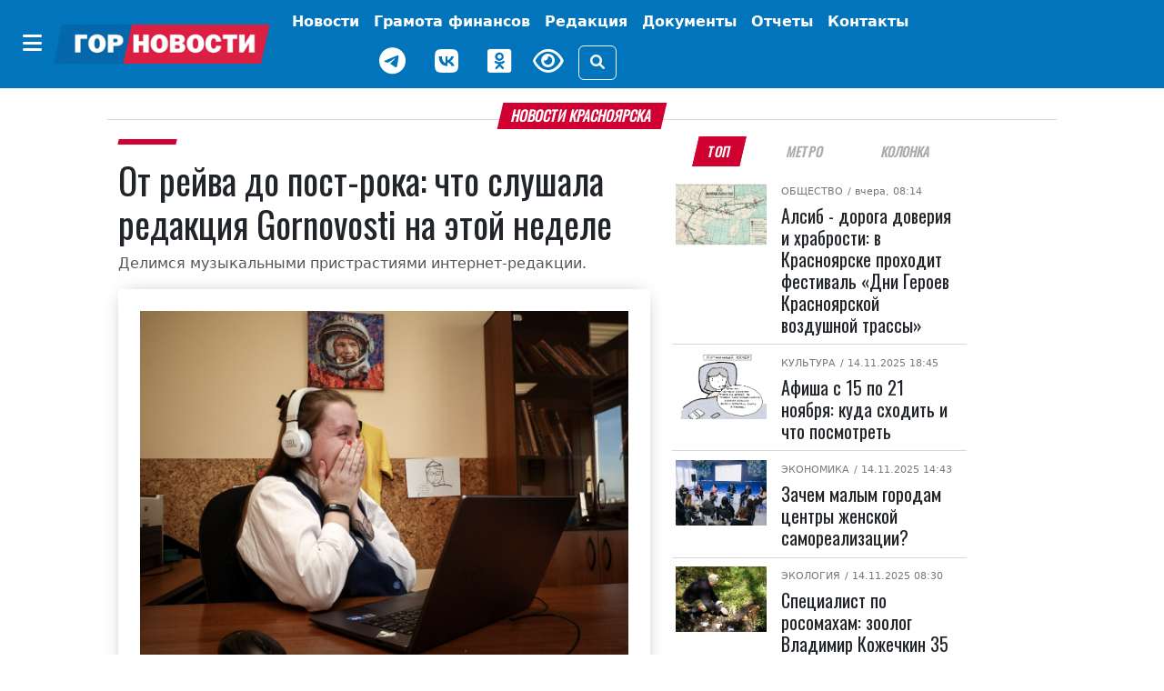

--- FILE ---
content_type: text/html; charset=UTF-8
request_url: https://gornovosti.ru/news/98059/
body_size: 15203
content:
<!DOCTYPE html>
<html lang="ru">
<head>
	<meta charset="utf-8">
	<meta content="width=device-width, initial-scale=1, shrink-to-fit=no" name="viewport">

	<meta property="og:type" content="website">
        <meta property="og:site_name" content="Городские Новости Красноярск">
        <meta property="og:locale" content="ru_RU">

	<meta property="og:title" content="От рейва до пост-рока: что слушала редакция Gornovosti на этой неделе | Горновости">
	<meta property="og:description" content="Делимся музыкальными пристрастиями интернет-редакции.. Лента новостей города Красноярска, экономика, культура, спорт, происшествия.">
	<meta property="og:url" content="https://gornovosti.ru/news/98059/">
	<meta property="og:image" content="https://gornovosti.ru/upload/resize_cache/medialibrary/65c/v5yprgpc24xgp2uo9jywwwcbj2mddkeb/1200_630_2/b674_bf74_13ee_5d19.png">
	<meta name="twitter:card" content="summary_large_image">
	<link rel="preconnect" href="https://fonts.googleapis.com">
	<link rel="preconnect" href="https://fonts.gstatic.com" crossorigin>

	<link rel="icon" type="image/x-icon" href="/favicon.svg">
	<link rel="apple-touch-icon" sizes="180x180" href="/apple-touch-icon.png">
	<link rel="shortcut icon" href="/favicon.ico">
	<link rel="shortcut icon" type="image/png" href="/favicon.png">

	<title>От рейва до пост-рока: что слушала редакция Gornovosti на этой неделе | Горновости</title>
<meta http-equiv="Content-Type" content="text/html; charset=UTF-8" />
<meta name="description" content="Делимся музыкальными пристрастиями интернет-редакции.. Лента новостей города Красноярска, экономика, культура, спорт, происшествия." />
<link href="/bitrix/css/dbogdanoff.cookie/style.css?17521210661367" type="text/css"  rel="stylesheet" />
<link href="/local/templates/.default/components/bitrix/news/.default/bitrix/news.detail/.default/style.css?17519765923615" type="text/css"  rel="stylesheet" />
<link href="/local/templates/main/css/bootstrap.5.2.3.min.css?1744968847194901" type="text/css"  data-template-style="true"  rel="stylesheet" />
<link href="/local/templates/main/css/fa.6.1.1.all.min.css?1744968859100782" type="text/css"  data-template-style="true"  rel="stylesheet" />
<link href="/local/templates/main/css/lidrekon-special-hover.min.css?17449690045703" type="text/css"  data-template-style="true"  rel="stylesheet" />
<link href="/local/templates/main/css/jquery.fancybox.min.css?174496548517487" type="text/css"  data-template-style="true"  rel="stylesheet" />
<link href="/local/templates/main/template_styles.css?176283549023221" type="text/css"  data-template-style="true"  rel="stylesheet" />
<script src="/bitrix/js/dbogdanoff.cookie/script.js?17581678973196"></script>


<script src="/local/templates/main/js/4bf124df.js?17449645616713"></script>
<script src="/local/templates/main/js/single_play.js?1744964701262"></script>
<script src="/local/templates/main/js/jquery-3.6.0.min.js?174496535789501"></script>
<script src="/local/templates/main/js/jquery.fancybox.min.js?174496547568253"></script>
<script src="/local/templates/main/js/bootstrap.bundle.min.js?174496538980420"></script>
<script src="/local/templates/main/js/popper.min.js?174496537321004"></script>
<script src="/local/templates/main/js/uhpv-hover-full.min.js?174496540243983"></script>
<script src="/local/templates/main/js/custom.js?17525498354814"></script>

</head>
<body class="">
	<div id="panel"></div>
    <div class="d-flex justify-content-center banner-container top" data-banner-label="top">
    









    </div>
    <header class="main-menu mb-3">
        <nav class="navbar navbar-expand-xl py-1">
            <div class="container-fluid justify-content-center">
                <div class="align-items-center d-flex no-wrap"><button class="btn d-none d-xl-inline-block" type="button" data-bs-toggle="offcanvas" data-bs-target="#offcanvasMenu" aria-controls="offcanvasMenu" name="offcanvas-toggle"><i class="fa-solid fa-bars fs-4 text-white"></i></button><a href="/" class="navbar-brand"><img class="img-fluid" src="/static/img/gornovosti.png" data-fallbacks='["/static/img/gornovosti.svg", "/static/img/gornovosti.webp"]' alt="Городские Новости Красноярск" /></a><button class="navbar-toggler border-0" type="button" data-bs-toggle="collapse" data-bs-target="#navbarSupportedContent" aria-controls="navbarSupportedContent" aria-expanded="false" aria-label="Toggle navigation"><i class="fa-solid fa-bars fs-4 text-white"></i></button></div>
                <div class="collapse navbar-collapse" id="navbarSupportedContent">
                    <ul class="navbar-nav align-items-xl-center flex-wrap">
                        <li class="nav-item"><a class="nav-link text-white fw-bold p-0 m-0" href="index.html"></a></li>
                        <li class="nav-item p-0 m-0 text-center"><a class="nav-link text-white fw-bold d-inline-block d-xl-none" href="index.html#" type="button" data-bs-toggle="offcanvas" data-bs-target="#offcanvasMenu" aria-controls="offcanvasMenu">Категории</a></li>
                        <li class="nav-item d-flex align-items-center justify-content-center "><a class="nav-link text-white fw-bold " href="/news/" target="_self" aria-current="page">
                                Новости
                            </a></li>
                        <li class="nav-item d-flex align-items-center justify-content-center "><a class="nav-link text-white fw-bold tag as-menu" href="/news/category/gramota-finansov/" target="_self" aria-current="page">
                                Грамота финансов
                            </a></li>
                        <li class="nav-item d-flex align-items-center justify-content-center "><a class="nav-link text-white fw-bold " href="/team/" target="_self" aria-current="page">
                                Редакция
                            </a></li>
                        <!--<li class="nav-item d-flex align-items-center justify-content-center "><a class="nav-link text-white fw-bold btn btn-warning px-2" href="/service005/" target="_self" aria-current="page">
                                005
                            </a></li>-->
                        <li class="nav-item d-flex align-items-center justify-content-center "><a class="nav-link text-white fw-bold tag as-menu" href="/dokumenty/" target="_self" aria-current="page">
                                Документы
                            </a></li>
                        <li class="nav-item d-flex align-items-center justify-content-center "><a class="nav-link text-white fw-bold tag as-menu" href="/otchety/" target="_self" aria-current="page">
                                Отчеты
                            </a></li>
                            <li class="nav-item d-flex align-items-center justify-content-center "><a class="nav-link text-white fw-bold tag as-menu" href="/contact/" target="_self" aria-current="page">
                                Контакты
                            </a></li>
                        <div class="d-flex justify-content-center align-items-center flex-wrap">
                            <li class="nav-item weather d-flex">
                                <div id="weather_component" class="nav-link"></div>
                            </li>
                            <li class="nav-item d-flex"><a href="https://t.me/gornovosti" class="me-3 nav-link" aria-label="Наш telegram канал"><i class="fab fa-telegram-plane text-white" style="font-size: 30px;"></i></a></li>
                            <li class="nav-item d-flex"><a href="https://vk.com/gornovostikrsk" class="me-3 nav-link" aria-label="Наша группа в VK"><i class="fab fa-vk text-white" style="font-size: 30px;"></i></a></li>
                            <li class="nav-item d-flex"><a href="https://ok.ru/gornovosti" class="me-3 nav-link" aria-label="Наша группа в одноклассниках"><i class="fab fa-odnoklassniki-square text-white" style="font-size: 30px;"></i></a></li>
                            <li class="nav-item view d-flex"><a href="index.html#" id="specialButton" class="view text-white" title="Версия сайта для слабовидящих"><i class="fa-regular fa-eye me-3" alt="ВЕРСИЯ ДЛЯ СЛАБОВИДЯЩИХ" style="font-size: 30px;"></i></a></li>
                            <li class="nav-item justify-content-sm-end d-flex align-items-center"><button type="button" class="btn btn-outline-light" data-bs-toggle="modal" data-bs-target="#search_modal" data-placement="right" title="Поиск"><i class="fas fa-search"></i></button></li>
                        </div>
                    </ul>
                </div>
            </div>
        </nav>
        <div class="offcanvas offcanvas-start" tabindex="-1" id="offcanvasMenu" aria-labelledby="offcanvasMenuLabel">
            <div class="offcanvas-header border-bottom">
                <h5 class="offcanvas-title text-white w-100 text-center" id="offcanvasMenuLabel">Категории</h5><button type="button" class="btn py-0" data-bs-dismiss="offcanvas" aria-label="Close"><i class="fa-solid fa-xmark fs-4 text-white-50"></i></button>
            </div>
            <div class="offcanvas-body">


			 <div class="cat_menu mx-4 mb-3"><a class="text-white text-decoration-none tag" href="/news/category/400-letie-krasnoyarska/">
         400-летие Красноярска     </a></div>
	
			 <div class="cat_menu mx-4 mb-3"><a class="text-white text-decoration-none tag" href="/news/category/aktualno/">
         Актуально     </a></div>
	
			 <div class="cat_menu mx-4 mb-3"><a class="text-white text-decoration-none tag" href="/news/category/biznes/">
         Бизнес     </a></div>
	
			 <div class="cat_menu mx-4 mb-3"><a class="text-white text-decoration-none tag" href="/news/category/geroi-sredi-nas/">
         Герои среди нас     </a></div>
	
			 <div class="cat_menu mx-4 mb-3"><a class="text-white text-decoration-none tag" href="/news/category/gramota-finansov/">
         Грамота финансов     </a></div>
	
			 <div class="cat_menu mx-4 mb-3"><a class="text-white text-decoration-none tag" href="/news/category/detskij-rajon/">
         Детский район     </a></div>
	
			 <div class="cat_menu mx-4 mb-3"><a class="text-white text-decoration-none tag" href="/news/category/dokumenty/">
         Документы     </a></div>
	
			 <div class="cat_menu mx-4 mb-3"><a class="text-white text-decoration-none tag" href="/news/category/zhkkh-i-blagoustroystvo/">
         ЖКХ     </a></div>
	
			 <div class="cat_menu mx-4 mb-3"><a class="text-white text-decoration-none tag" href="/news/category/prospekt-kultury/">
         Культура     </a></div>
	
			 <div class="cat_menu mx-4 mb-3"><a class="text-white text-decoration-none tag" href="/news/category/nauka-i-obrazovanie/">
         Наука и образование     </a></div>
	
			 <div class="cat_menu mx-4 mb-3"><a class="text-white text-decoration-none tag" href="/news/category/obshchestvo/">
         Общество     </a></div>
	
			 <div class="cat_menu mx-4 mb-3"><a class="text-white text-decoration-none tag" href="/news/category/otkrytyy-mikrofon/">
         Открытый микрофон     </a></div>
	
			 <div class="cat_menu mx-4 mb-3"><a class="text-white text-decoration-none tag" href="/news/category/otchety/">
         Отчеты     </a></div>
	
			 <div class="cat_menu mx-4 mb-3"><a class="text-white text-decoration-none tag" href="/news/category/politika/">
         Политика     </a></div>
	
			 <div class="cat_menu mx-4 mb-3"><a class="text-white text-decoration-none tag" href="/news/category/bezopasnost-i-pravoporyadok/">
         Происшествия     </a></div>
	
			 <div class="cat_menu mx-4 mb-3"><a class="text-white text-decoration-none tag" href="/news/category/protivodeystvie-it-moshennikam/">
         Противодействие IT-мошенникам     </a></div>
	
			 <div class="cat_menu mx-4 mb-3"><a class="text-white text-decoration-none tag" href="/news/category/psikhologiya/">
         Психология     </a></div>
	
			 <div class="cat_menu mx-4 mb-3"><a class="text-white text-decoration-none tag" href="/news/category/stadion/">
         Спорт     </a></div>
	
			 <div class="cat_menu mx-4 mb-3"><a class="text-white text-decoration-none tag" href="/news/category/stroitelstvo-i-blagoustroystvo/">
         Строительство и благоустройство     </a></div>
	
			 <div class="cat_menu mx-4 mb-3"><a class="text-white text-decoration-none tag" href="/news/category/pro-dvizhenie/">
         Транспорт и дороги     </a></div>
	
			 <div class="cat_menu mx-4 mb-3"><a class="text-white text-decoration-none tag" href="/news/category/turizm-i-puteshestviya/">
         Туризм и путешествия     </a></div>
	
			 <div class="cat_menu mx-4 mb-3"><a class="text-white text-decoration-none tag" href="/news/category/ekologiya/">
         Экология     </a></div>
	
			 <div class="cat_menu mx-4 mb-3"><a class="text-white text-decoration-none tag" href="/news/category/ekonomika/">
         Экономика     </a></div>
	

            </div>
        </div>
    </header>
    <div class="modal search fade" id="search_modal" tabindex="-1" aria-labelledby="search_modalLabel" aria-hidden="true">
        <div class="modal-dialog">
            <div class="modal-content">
                <div class="modal-header">
                    <form class="" action="/search/">
                        <div class="input-group"><input type="search" class="form-control search_field p-0" placeholder="Поиск" value="" name="q"><span class="input-group-text"><button class="search_btn p-0" type="submit"><i class="fas fa-search"></i></button></span></div>
                    </form>
                </div>
            </div>
        </div>
    </div>
    <script>
        document.querySelector("img").onerror = function() {
            let fallbacks = JSON.parse(this.dataset.fallbacks);
            let index = this.dataset.index || 0;
            if (index >= fallbacks.length) return;
            let next = fallbacks[index];
            this.src = next;
            index++;
            this.dataset.index = index;
        };
    </script>

    <div class="container-xl">



<div class="row article-detail-lead px-2 px-lg-5">
	<div class="col-md-12 p-0">
		<h1 class="h6 divider"><span class="block-header mb-2">Новости Красноярска</span></h1>
	</div>
</div>

<div class="row px-2 px-lg-5">
 

      <div class="col-12 col-lg-7">
         <article class="news_xl">
            <h2 class="fs-6 category category-header"><a class="category ff-category-header" href="/news/98059/"></a></h2>

			<h1 class="ff-block-header text-header news news">
               От рейва до пост-рока: что слушала редакция Gornovosti на этой неделе            </h1>
            <p class="article-lead">Делимся музыкальными пристрастиями интернет-редакции.</p>

            <figure class="mb-0 mb-lg-3 img-main pb-4 px-3 pt-3 px-md-4 pt-md-4 ff-block-header position-relative">
               <a href="/upload/medialibrary/65c/v5yprgpc24xgp2uo9jywwwcbj2mddkeb/b674_bf74_13ee_5d19.png" target="_blank" data-fancybox="photo" data-caption="От рейва до пост-рока: что слушала редакция Gornovosti на этой неделе">            	    <img src="/upload/medialibrary/65c/v5yprgpc24xgp2uo9jywwwcbj2mddkeb/b674_bf74_13ee_5d19.png" data-src="/upload/medialibrary/65c/v5yprgpc24xgp2uo9jywwwcbj2mddkeb/b674_bf74_13ee_5d19.png" class="fancy card-img-top rounded-0 img-fluid y2022" alt="От рейва до пост-рока: что слушала редакция Gornovosti на этой неделе" width="1272" height="944">
            	 </a>                                <figcaption class="img-description">Полина хохочет<br>Дмитрий Шабалин</figcaption>            </figure>

            <div class="blog-post row">

               <aside class="social col-12 col-lg-1 justify-content-center my-3 my-lg-0">
                  <div class="d-flex justify-content-center text-center d-lg-block sticky-top">
                     <div class="py-2"><a href="https://connect.ok.ru/offer?url=https://gornovosti.ru/news/98059/" rel="nofollow" target="_blank"><span class="fa-stack fs-5"><i class="fa-solid fa-circle  odnoklassniki-color fa-stack-2x"></i><i class="fab fa-odnoklassniki fa-stack-1x fa-inverse"></i></span></a></div>
                     <div class="py-2"><a href="http://vkontakte.ru/share.php?url=https://gornovosti.ru/news/98059/" rel="nofollow" target="_blank"><span class="fa-stack fs-5"><i class="fa-solid fa-circle vk-color fa-stack-2x"></i><i class="fab fa-vk fa-stack-1x fa-inverse"></i></span></a></div>
                     <div class="py-2"><a href="https://telegram.me/share/url?text=Главные Gornovosti недели: От рейва до пост-рока: что слушала редакция Gornovosti на этой неделе&amp;url=https://gornovosti.ru/news/98059/" rel="nofollow" target="_blank"><span class="fa-stack fs-5"><i class="fa-solid fa-circle telegram-color fa-stack-2x"></i><i class="fa-solid fa-paper-plane fa-stack-1x fa-inverse"></i></span></a></div>
                     <div class="py-2"><a href="https://max.ru/gornovosti" rel="nofollow" target="_blank"><span class="fa-stack fs-5"><i class="fa-solid fa-circle max-color fa-stack-2x"></i><i class="fa-solid fa-max fa-stack-1x fa-inverse"></i></span></a></div>
                  </div>
               </aside>

               <div class="col-12 col-lg-11 news-body ps-3">
                  <div class="article-detail">
																<p>Привет! Это отдел интернет-проектов сетевого издания Gornovosti.</p>
<p>Мы сделали плейлист с песнями, которые слушали на неделе с 31 октября по 6 ноября: дома, в дороге и во время написания материалов.</p>
<p>Предлагаем вам почувствовать наш рабочий вайб.</p>
<div id="vk_playlist_-7396488_2"></div>

<script src="https://vk.com/js/api/openapi.js?169" type="text/javascript"></script>

<script type="text/javascript">  (function() {    VK.Widgets.Playlist("vk_playlist_-7396488_2", -7396488, 2,'6cd2d44923fc73aa1a');  }());</script>										                  </div>

		 
                  <footer class="">
                     <aside class="tags d-flex article-tags flex-wrap align-items-baseline justify-content-around my-3 flex-wrap"><span class="tag-header">ТЕГИ:</span>
											 <span><a href="/news/category/prospekt-kultury/" rel="tag" class="tag ff-tag"><span class="tag-icon">#</span>Культура</a></span>
						 					 </aside>

                     <div class="author my-4 d-flex flex-wrap justify-content-end">
<address class="user_sm mb-0 d-flex align-items-center me-4" itemprop="author" itemscope="" itemtype="https://schema.org/Person"><img src="/upload/resize_cache/iblock/dfe/cq7na1ofihcdprif8qlwaq74f3qolabm/24_24_2/izobrazhenie_2025_04_25_154538610.png" width="24" height="24" class="img-fluid rounded-circle" itemprop="image">
									   &nbsp;<a href="/author/dmitriy-popugin/" class="ff-block-header text-header text-black-50" itemprop="url"><span itemprop="name">Дмитрий Попугин</span></a>
						</address>                     </div>
                     <time datetime="2022-11-06+0718:00:00+07:00" class="date small text-muted">Опубликовано: <i class="fa fa-calendar-alt ms-2 me-1"></i>06.11.2022 18:00</time>
                     <aside class="promo-old-school mb-2"><strong>Мы в <a href="https://ok.ru/gornovosti">«Одноклассниках»</a></strong></aside>
                     <aside class="d-none d-lg-flex justify-content-center py-3 banner-container main loaded" data-banner-label="main">
                        <div class="banner_item">
                           <!-- Это заголовок страницы. -->
                           <!-- Yandex.RTB -->
                           <script>window.yaContextCb=window.yaContextCb||[]</script>
                           <script src="https://yandex.ru/ads/system/context.js" async=""></script>
                           <title></title>
                           <!-- Это раздел с контентом сайта. -->
                           <!-- Yandex.RTB R-A-751529-1 -->
                           <div id="yandex_rtb_R-A-751529-1"></div>
                           <script>window.yaContextCb.push(()=>{
                              Ya.Context.AdvManager.render({
                                renderTo: 'yandex_rtb_R-A-751529-1',
                                blockId: 'R-A-751529-1'
                              })
                              })
                           </script>
                        </div>
                     </aside>
                     <aside class="d-none d-lg-flex justify-content-center py-3 banner-container py-3 right d-block d-lg-none" data-banner-label="right"></aside>
                     <aside class="d-none d-lg-flex justify-content-center py-3 banner-container py-3 right_bottom d-block d-lg-none" data-banner-label="right_bottom"></aside>
                  </footer>

               </div>

            </div>
         </article>

      </div>

<!-- <p><a href="/news/">Возврат к списку</a></p> -->


<div class="col-12 col-lg-4 bg-color">
		<ul class="nav nav-tabs fox px-3 px-lg-2 justify-content-around mb-2 border-0" id="Tag" role="tablist">
<li class="nav-item ps-1 ps-lg-0" role="presentation"><button class="nav-link active" id="b-tab-1" data-bs-toggle="tab" data-bs-target="#ntab-pane1" type="button" role="tab" aria-controls="ntab-pane1" aria-selected="true">ТОП</button> </li><li class="nav-item" role="presentation"><button class="nav-link" id="b-tab-2" data-bs-toggle="tab" data-bs-target="#ntab-pane2" type="button" role="tab" aria-controls="ntab-pane2" aria-selected="true">Метро</button> </li><li class="nav-item" role="presentation"><button class="nav-link" id="b-tab-3" data-bs-toggle="tab" data-bs-target="#ntab-pane3" type="button" role="tab" aria-controls="ntab-pane3" aria-selected="true">Колонка</button> </li>		</ul>
		<div class="tab-content sticky-top" style="top:.5rem;" id="TagContent">
		<div class="tab-pane fade show active" id="ntab-pane1" role="tabpanel" aria-labelledby="b-tab-1" tabindex="0">

                        <div class="row m-0 news news_md no-gutters" id="bx_651765591_133209">
                            <div class="col-sm-4 col-12 px-lg-1">
                                <figure class=" position-relative"><a href="/news/alsib-doroga-doveriya-i-khrabrosti-v-krasnoyarske-prokhodit-festival-dni-geroev-krasnoyarskoy-vozdush/"><img src="/upload/resize_cache/iblock/b01/91ckwk2671phvop1174akls0zel3vul2/128_92_2/Karta-KVT-1.11.1942-kopiya_rgo.ru.jpg" srcset="/upload/resize_cache/iblock/b01/91ckwk2671phvop1174akls0zel3vul2/128_92_2/Karta-KVT-1.11.1942-kopiya_rgo.ru.jpg 128w, /upload/resize_cache/iblock/b01/91ckwk2671phvop1174akls0zel3vul2/284_204_2/Karta-KVT-1.11.1942-kopiya_rgo.ru.jpg 284w, /upload/resize_cache/iblock/b01/91ckwk2671phvop1174akls0zel3vul2/487_350_2/Karta-KVT-1.11.1942-kopiya_rgo.ru.jpg 487w" class="d-block w-100 img-fluid" alt="Алсиб - дорога доверия и храбрости: в Красноярске проходит фестиваль «Дни Героев Красноярской воздушной трассы»" width="128" height="92" loading="lazy"></a></figure>
                            </div>
                            <div class="col-sm-8 col-12 position-relative">
                                <div class="category"><span class="subcategory"><a href="/news/category/obshchestvo/">Общество</a></span>
								<time datetime="2025-11-15+0708:14:00+07:00"> / вчера, 08:14</time></div>
                                <h5 class="pt-2 ff-block-header text-header mb-0 news news"><a href="/news/alsib-doroga-doveriya-i-khrabrosti-v-krasnoyarske-prokhodit-festival-dni-geroev-krasnoyarskoy-vozdush/" class="ff-block-header text-header">Алсиб - дорога доверия и храбрости: в Красноярске проходит фестиваль «Дни Героев Красноярской воздушной трассы»</a></h5>
                            </div>
                        </div>

                        <div class="row m-0 news news_md no-gutters" id="bx_651765591_133201">
                            <div class="col-sm-4 col-12 px-lg-1">
                                <figure class=" position-relative"><a href="/news/afisha-s-15-po-21-noyabrya-kuda-skhodit-i-chto-posmotret/"><img src="/upload/resize_cache/medialibrary/21c/8qykabq09d2f70p4f85aak3dy2n3dqg8/128_92_2/7d10bf29808dbc742744244a9cba036ee23b9c4e.webp" srcset="/upload/resize_cache/medialibrary/21c/8qykabq09d2f70p4f85aak3dy2n3dqg8/128_92_2/7d10bf29808dbc742744244a9cba036ee23b9c4e.webp 128w, /upload/resize_cache/medialibrary/21c/8qykabq09d2f70p4f85aak3dy2n3dqg8/284_204_2/7d10bf29808dbc742744244a9cba036ee23b9c4e.webp 284w, /upload/resize_cache/medialibrary/21c/8qykabq09d2f70p4f85aak3dy2n3dqg8/487_350_2/7d10bf29808dbc742744244a9cba036ee23b9c4e.webp 487w" class="d-block w-100 img-fluid" alt="Афиша с 15 по 21 ноября: куда сходить и что посмотреть" width="128" height="92" loading="lazy"></a></figure>
                            </div>
                            <div class="col-sm-8 col-12 position-relative">
                                <div class="category"><span class="subcategory"><a href="/news/category/prospekt-kultury/">Культура</a></span>
								<time datetime="2025-11-14+0718:45:40+07:00"> / 14.11.2025 18:45</time></div>
                                <h5 class="pt-2 ff-block-header text-header mb-0 news news"><a href="/news/afisha-s-15-po-21-noyabrya-kuda-skhodit-i-chto-posmotret/" class="ff-block-header text-header">Афиша с 15 по 21 ноября: куда сходить и что посмотреть</a></h5>
                            </div>
                        </div>

                        <div class="row m-0 news news_md no-gutters" id="bx_651765591_133186">
                            <div class="col-sm-4 col-12 px-lg-1">
                                <figure class=" position-relative"><a href="/news/zachem-malym-gorodam-tsentry-zhenskoy-samorealizatsii/"><img src="/upload/resize_cache/iblock/5a6/lyf6as3jd8arju0rpe18tiv4yhwn3jz6/128_92_2/sessiya-1.jpg" srcset="/upload/resize_cache/iblock/5a6/lyf6as3jd8arju0rpe18tiv4yhwn3jz6/128_92_2/sessiya-1.jpg 128w, /upload/resize_cache/iblock/5a6/lyf6as3jd8arju0rpe18tiv4yhwn3jz6/284_204_2/sessiya-1.jpg 284w, /upload/resize_cache/iblock/5a6/lyf6as3jd8arju0rpe18tiv4yhwn3jz6/487_350_2/sessiya-1.jpg 487w" class="d-block w-100 img-fluid" alt="Зачем малым городам центры женской самореализации?" width="128" height="92" loading="lazy"></a></figure>
                            </div>
                            <div class="col-sm-8 col-12 position-relative">
                                <div class="category"><span class="subcategory"><a href="/news/category/ekonomika/">Экономика</a></span>
								<time datetime="2025-11-14+0714:43:49+07:00"> / 14.11.2025 14:43</time></div>
                                <h5 class="pt-2 ff-block-header text-header mb-0 news news"><a href="/news/zachem-malym-gorodam-tsentry-zhenskoy-samorealizatsii/" class="ff-block-header text-header">Зачем малым городам центры женской самореализации?</a></h5>
                            </div>
                        </div>

                        <div class="row m-0 news news_md no-gutters" id="bx_651765591_133059">
                            <div class="col-sm-4 col-12 px-lg-1">
                                <figure class=" position-relative"><a href="/news/spetsialist-po-rosomakham-zoolog-vladimir-kozhechkin-35-let-issleduet-zhivoy-mir-krasnoyarskikh-stol/"><img src="/upload/resize_cache/iblock/75a/vb2t92jjex067homsi20z2xou9spwwk7/128_92_2/5_Kozhechkin-VldrVas._issledovatel_Foto-arkhiv-natsparka-_Krasnoyarkie-Stolby_.JPG" srcset="/upload/resize_cache/iblock/75a/vb2t92jjex067homsi20z2xou9spwwk7/128_92_2/5_Kozhechkin-VldrVas._issledovatel_Foto-arkhiv-natsparka-_Krasnoyarkie-Stolby_.JPG 128w, /upload/resize_cache/iblock/75a/vb2t92jjex067homsi20z2xou9spwwk7/284_204_2/5_Kozhechkin-VldrVas._issledovatel_Foto-arkhiv-natsparka-_Krasnoyarkie-Stolby_.JPG 284w, /upload/resize_cache/iblock/75a/vb2t92jjex067homsi20z2xou9spwwk7/487_350_2/5_Kozhechkin-VldrVas._issledovatel_Foto-arkhiv-natsparka-_Krasnoyarkie-Stolby_.JPG 487w" class="d-block w-100 img-fluid" alt="Специалист по росомахам: зоолог Владимир Кожечкин 35 лет исследует живой мир красноярских Столбов" width="128" height="92" loading="lazy"></a></figure>
                            </div>
                            <div class="col-sm-8 col-12 position-relative">
                                <div class="category"><span class="subcategory"><a href="/news/category/ekologiya/">Экология</a></span>
								<time datetime="2025-11-14+0708:30:00+07:00"> / 14.11.2025 08:30</time></div>
                                <h5 class="pt-2 ff-block-header text-header mb-0 news news"><a href="/news/spetsialist-po-rosomakham-zoolog-vladimir-kozhechkin-35-let-issleduet-zhivoy-mir-krasnoyarskikh-stol/" class="ff-block-header text-header">Специалист по росомахам: зоолог Владимир Кожечкин 35 лет исследует живой мир красноярских Столбов</a></h5>
                            </div>
                        </div>

                        <div class="row m-0 news news_md no-gutters" id="bx_651765591_133156">
                            <div class="col-sm-4 col-12 px-lg-1">
                                <figure class=" position-relative"><a href="/news/sovershenno-nesgibaemye-mvk-enisey-vyigral-u-sankt-peterburgskogo-zenita-v-superlige/"><img src="/upload/resize_cache/iblock/b2b/y666hg1fjf83jzqx2g8g3bkmhxn62y3e/128_92_2/1_vc_enisey.ru.jpg" srcset="/upload/resize_cache/iblock/b2b/y666hg1fjf83jzqx2g8g3bkmhxn62y3e/128_92_2/1_vc_enisey.ru.jpg 128w, /upload/resize_cache/iblock/b2b/y666hg1fjf83jzqx2g8g3bkmhxn62y3e/284_204_2/1_vc_enisey.ru.jpg 284w, /upload/resize_cache/iblock/b2b/y666hg1fjf83jzqx2g8g3bkmhxn62y3e/487_350_2/1_vc_enisey.ru.jpg 487w" class="d-block w-100 img-fluid" alt=" Совершенно несгибаемые: МВК «Енисей» выиграл у санкт-петербургского «Зенита» в Суперлиге" width="128" height="92" loading="lazy"></a></figure>
                            </div>
                            <div class="col-sm-8 col-12 position-relative">
                                <div class="category"><span class="subcategory"><a href="/news/category/stadion/">Спорт</a></span>
								<time datetime="2025-11-13+0718:01:19+07:00"> / 13.11.2025 18:01</time></div>
                                <h5 class="pt-2 ff-block-header text-header mb-0 news news"><a href="/news/sovershenno-nesgibaemye-mvk-enisey-vyigral-u-sankt-peterburgskogo-zenita-v-superlige/" class="ff-block-header text-header"> Совершенно несгибаемые: МВК «Енисей» выиграл у санкт-петербургского «Зенита» в Суперлиге</a></h5>
                            </div>
                        </div>

                        <div class="row m-0 news news_md no-gutters" id="bx_651765591_133135">
                            <div class="col-sm-4 col-12 px-lg-1">
                                <figure class=" position-relative"><a href="/news/tsentru-sportivnykh-edinoborstv-sokol-1-god/"><img src="/upload/resize_cache/iblock/3a0/wrj5uriwjy0oo6ktjm6pqzn84jcq7tvo/128_92_2/IMG_1200.JPG" srcset="/upload/resize_cache/iblock/3a0/wrj5uriwjy0oo6ktjm6pqzn84jcq7tvo/128_92_2/IMG_1200.JPG 128w, /upload/resize_cache/iblock/3a0/wrj5uriwjy0oo6ktjm6pqzn84jcq7tvo/284_204_2/IMG_1200.JPG 284w, /upload/resize_cache/iblock/3a0/wrj5uriwjy0oo6ktjm6pqzn84jcq7tvo/487_350_2/IMG_1200.JPG 487w" class="d-block w-100 img-fluid" alt="Центру спортивных единоборств «Сокол» — 1 год!" width="128" height="92" loading="lazy"></a></figure>
                            </div>
                            <div class="col-sm-8 col-12 position-relative">
                                <div class="category"><span class="subcategory"><a href="/news/category/biznes/">Бизнес</a></span>
								<time datetime="2025-11-13+0715:40:00+07:00"> / 13.11.2025 15:40</time></div>
                                <h5 class="pt-2 ff-block-header text-header mb-0 news news"><a href="/news/tsentru-sportivnykh-edinoborstv-sokol-1-god/" class="ff-block-header text-header">Центру спортивных единоборств «Сокол» — 1 год!</a></h5>
                            </div>
                        </div>

                        <div class="row m-0 news news_md no-gutters" id="bx_651765591_133140">
                            <div class="col-sm-4 col-12 px-lg-1">
                                <figure class=" position-relative"><a href="/news/krasnoyarskie-deputaty-predlagayut-vvesti-v-gorodskikh-shkolakh-otdelnuyu-stavku-dlya-otvetstvennykh/"><img src="/upload/resize_cache/iblock/f5e/6b02f0cncbps79jhath6ebf86jyfsin4/128_92_2/GSK05145.JPG" srcset="/upload/resize_cache/iblock/f5e/6b02f0cncbps79jhath6ebf86jyfsin4/128_92_2/GSK05145.JPG 128w, /upload/resize_cache/iblock/f5e/6b02f0cncbps79jhath6ebf86jyfsin4/284_204_2/GSK05145.JPG 284w, /upload/resize_cache/iblock/f5e/6b02f0cncbps79jhath6ebf86jyfsin4/487_350_2/GSK05145.JPG 487w" class="d-block w-100 img-fluid" alt="Красноярские депутаты предлагают ввести в городских школах отдельную ставку для ответственных за питание" width="128" height="92" loading="lazy"></a></figure>
                            </div>
                            <div class="col-sm-8 col-12 position-relative">
                                <div class="category"><span class="subcategory"><a href="/news/category/nauka-i-obrazovanie/">Наука и образование</a></span>
								<time datetime="2025-11-13+0713:38:33+07:00"> / 13.11.2025 13:38</time></div>
                                <h5 class="pt-2 ff-block-header text-header mb-0 news news"><a href="/news/krasnoyarskie-deputaty-predlagayut-vvesti-v-gorodskikh-shkolakh-otdelnuyu-stavku-dlya-otvetstvennykh/" class="ff-block-header text-header">Красноярские депутаты предлагают ввести в городских школах отдельную ставку для ответственных за питание</a></h5>
                            </div>
                        </div>


		</div>
				<div class="tab-pane fade" id="ntab-pane2" role="tabpanel" aria-labelledby="b-tab-2" tabindex="0">

                        <div class="row m-0 news news_md no-gutters" id="bx_1373509569_133190">
                            <div class="col-sm-4 col-12 px-lg-1">
                                <figure class=" position-relative"><a href="/news/tonneleprokhodcheskiy-shchit-evgeniya-proshel-pervye-500-metrov-v-krasnoyarske/"><img src="/upload/resize_cache/iblock/dcd/3q2hl4lyusxdbxbakuw8dxd95xf1jygt/128_92_2/Skrinshot-14_11_2025-152118.jpg" srcset="/upload/resize_cache/iblock/dcd/3q2hl4lyusxdbxbakuw8dxd95xf1jygt/128_92_2/Skrinshot-14_11_2025-152118.jpg 128w, /upload/resize_cache/iblock/dcd/3q2hl4lyusxdbxbakuw8dxd95xf1jygt/284_204_2/Skrinshot-14_11_2025-152118.jpg 284w, /upload/resize_cache/iblock/dcd/3q2hl4lyusxdbxbakuw8dxd95xf1jygt/487_350_2/Skrinshot-14_11_2025-152118.jpg 487w" class="d-block w-100 img-fluid" alt="Тоннелепроходческий щит «Евгения» прошел первые 500 метров в Красноярске" width="128" height="92" loading="lazy"></a></figure>
                            </div>
                            <div class="col-sm-8 col-12 position-relative">
                                <div class="category"><span class="subcategory"><a href="/news/category/pro-dvizhenie/">Транспорт и дороги</a></span>
								<time datetime="2025-11-14+0715:25:05+07:00"> / 14.11.2025 15:25</time></div>
                                <h5 class="pt-2 ff-block-header text-header mb-0 news news"><a href="/news/tonneleprokhodcheskiy-shchit-evgeniya-proshel-pervye-500-metrov-v-krasnoyarske/" class="ff-block-header text-header">Тоннелепроходческий щит «Евгения» прошел первые 500 метров в Красноярске</a></h5>
                            </div>
                        </div>

                        <div class="row m-0 news news_md no-gutters" id="bx_1373509569_131916">
                            <div class="col-sm-4 col-12 px-lg-1">
                                <figure class=" position-relative"><a href="/news/v-krasnoyarske-nachali-podgotovku-kotlovana-dlya-budushchey-stantsii-metro-ul-karla-marksa/"><img src="/upload/resize_cache/iblock/8d0/9cu4dcbm9teu91np3e9i075qgh4p0woo/128_92_2/metro_dima.jpg" srcset="/upload/resize_cache/iblock/8d0/9cu4dcbm9teu91np3e9i075qgh4p0woo/128_92_2/metro_dima.jpg 128w, /upload/resize_cache/iblock/8d0/9cu4dcbm9teu91np3e9i075qgh4p0woo/284_204_2/metro_dima.jpg 284w, /upload/resize_cache/iblock/8d0/9cu4dcbm9teu91np3e9i075qgh4p0woo/487_350_2/metro_dima.jpg 487w" class="d-block w-100 img-fluid" alt="В Красноярске начали подготовку котлована для будущей станции метро «Ул. Карла Маркса»" width="128" height="92" loading="lazy"></a></figure>
                            </div>
                            <div class="col-sm-8 col-12 position-relative">
                                <div class="category"><span class="subcategory"></span>
								<time datetime="2025-10-10+0717:23:01+07:00"> / 10.10.2025 17:23</time></div>
                                <h5 class="pt-2 ff-block-header text-header mb-0 news news"><a href="/news/v-krasnoyarske-nachali-podgotovku-kotlovana-dlya-budushchey-stantsii-metro-ul-karla-marksa/" class="ff-block-header text-header">В Красноярске начали подготовку котлована для будущей станции метро «Ул. Карла Маркса»</a></h5>
                            </div>
                        </div>

                        <div class="row m-0 news news_md no-gutters" id="bx_1373509569_131182">
                            <div class="col-sm-4 col-12 px-lg-1">
                                <figure class=" position-relative"><a href="/news/obratnogo-khoda-net-v-krasnoyarske-zapustili-pyatyy-tonneleprokhodcheskiy-kompleks/"><img src="/upload/resize_cache/iblock/8b4/6vtpvuo5th65y3l1kwffz0gr8pdgsl5y/128_92_2/shchit_irina_shuklin.jpg" srcset="/upload/resize_cache/iblock/8b4/6vtpvuo5th65y3l1kwffz0gr8pdgsl5y/128_92_2/shchit_irina_shuklin.jpg 128w, /upload/resize_cache/iblock/8b4/6vtpvuo5th65y3l1kwffz0gr8pdgsl5y/284_204_2/shchit_irina_shuklin.jpg 284w, /upload/resize_cache/iblock/8b4/6vtpvuo5th65y3l1kwffz0gr8pdgsl5y/487_350_2/shchit_irina_shuklin.jpg 487w" class="d-block w-100 img-fluid" alt="«Обратного хода нет»: в Красноярске запустили пятый тоннелепроходческий комплекс" width="128" height="92" loading="lazy"></a></figure>
                            </div>
                            <div class="col-sm-8 col-12 position-relative">
                                <div class="category"><span class="subcategory"><a href="/news/category/stroitelstvo-i-blagoustroystvo/">Строительство и благоустройство</a></span>
								<time datetime="2025-09-24+0711:19:16+07:00"> / 24.09.2025 11:19</time></div>
                                <h5 class="pt-2 ff-block-header text-header mb-0 news news"><a href="/news/obratnogo-khoda-net-v-krasnoyarske-zapustili-pyatyy-tonneleprokhodcheskiy-kompleks/" class="ff-block-header text-header">«Обратного хода нет»: в Красноярске запустили пятый тоннелепроходческий комплекс</a></h5>
                            </div>
                        </div>

                        <div class="row m-0 news news_md no-gutters" id="bx_1373509569_131166">
                            <div class="col-sm-4 col-12 px-lg-1">
                                <figure class=" position-relative"><a href="/news/fedor-bondarchuk-poobshchalsya-s-krasnoyarskimi-metrostroitelyami/"><img src="/upload/resize_cache/iblock/c22/8k1qfxub9q0sunkl6url96ys1fswain1/128_92_2/68d28580c0d24_S2KBzHm1oZiS69xrqVZoiquneRWKkPGwde3FToFjK31QB4Ny7HOONdKqP56TfeJbeEY4cGbQ5A1DUOSdYffQAWLQ.jpg" srcset="/upload/resize_cache/iblock/c22/8k1qfxub9q0sunkl6url96ys1fswain1/128_92_2/68d28580c0d24_S2KBzHm1oZiS69xrqVZoiquneRWKkPGwde3FToFjK31QB4Ny7HOONdKqP56TfeJbeEY4cGbQ5A1DUOSdYffQAWLQ.jpg 128w, /upload/resize_cache/iblock/c22/8k1qfxub9q0sunkl6url96ys1fswain1/284_204_2/68d28580c0d24_S2KBzHm1oZiS69xrqVZoiquneRWKkPGwde3FToFjK31QB4Ny7HOONdKqP56TfeJbeEY4cGbQ5A1DUOSdYffQAWLQ.jpg 284w, /upload/resize_cache/iblock/c22/8k1qfxub9q0sunkl6url96ys1fswain1/487_350_2/68d28580c0d24_S2KBzHm1oZiS69xrqVZoiquneRWKkPGwde3FToFjK31QB4Ny7HOONdKqP56TfeJbeEY4cGbQ5A1DUOSdYffQAWLQ.jpg 487w" class="d-block w-100 img-fluid" alt="Федор Бондарчук  пообщался с красноярскими метростроителями" width="128" height="92" loading="lazy"></a></figure>
                            </div>
                            <div class="col-sm-8 col-12 position-relative">
                                <div class="category"><span class="subcategory"><a href="/news/category/obshchestvo/">Общество</a></span>
								<time datetime="2025-09-23+0718:26:35+07:00"> / 23.09.2025 18:26</time></div>
                                <h5 class="pt-2 ff-block-header text-header mb-0 news news"><a href="/news/fedor-bondarchuk-poobshchalsya-s-krasnoyarskimi-metrostroitelyami/" class="ff-block-header text-header">Федор Бондарчук  пообщался с красноярскими метростроителями</a></h5>
                            </div>
                        </div>

                        <div class="row m-0 news news_md no-gutters" id="bx_1373509569_131165">
                            <div class="col-sm-4 col-12 px-lg-1">
                                <figure class=" position-relative"><a href="/news/metro-v-spalnye-mikrorayony-krasnoyarska-pridyet-po-zemle/"><img src="/upload/resize_cache/iblock/66f/jcquuyts8jw34ec1w08bfjnyxzoc86m2/128_92_2/kotyubkov-metro.jpg" srcset="/upload/resize_cache/iblock/66f/jcquuyts8jw34ec1w08bfjnyxzoc86m2/128_92_2/kotyubkov-metro.jpg 128w, /upload/resize_cache/iblock/66f/jcquuyts8jw34ec1w08bfjnyxzoc86m2/284_204_2/kotyubkov-metro.jpg 284w, /upload/resize_cache/iblock/66f/jcquuyts8jw34ec1w08bfjnyxzoc86m2/487_350_2/kotyubkov-metro.jpg 487w" class="d-block w-100 img-fluid" alt="Метро в спальные микрорайоны Красноярска придёт по земле" width="128" height="92" loading="lazy"></a></figure>
                            </div>
                            <div class="col-sm-8 col-12 position-relative">
                                <div class="category"><span class="subcategory"><a href="/news/category/stroitelstvo-i-blagoustroystvo/">Строительство и благоустройство</a></span>
								<time datetime="2025-09-23+0718:08:20+07:00"> / 23.09.2025 18:08</time></div>
                                <h5 class="pt-2 ff-block-header text-header mb-0 news news"><a href="/news/metro-v-spalnye-mikrorayony-krasnoyarska-pridyet-po-zemle/" class="ff-block-header text-header">Метро в спальные микрорайоны Красноярска придёт по земле</a></h5>
                            </div>
                        </div>

                        <div class="row m-0 news news_md no-gutters" id="bx_1373509569_131164">
                            <div class="col-sm-4 col-12 px-lg-1">
                                <figure class=" position-relative"><a href="/news/v-krasnoyarske-zapustili-tonneleprokhodcheskiy-shchit-irina/"><img src="/upload/resize_cache/iblock/8b4/6vtpvuo5th65y3l1kwffz0gr8pdgsl5y/128_92_2/shchit_irina_shuklin.jpg" srcset="/upload/resize_cache/iblock/8b4/6vtpvuo5th65y3l1kwffz0gr8pdgsl5y/128_92_2/shchit_irina_shuklin.jpg 128w, /upload/resize_cache/iblock/8b4/6vtpvuo5th65y3l1kwffz0gr8pdgsl5y/284_204_2/shchit_irina_shuklin.jpg 284w, /upload/resize_cache/iblock/8b4/6vtpvuo5th65y3l1kwffz0gr8pdgsl5y/487_350_2/shchit_irina_shuklin.jpg 487w" class="d-block w-100 img-fluid" alt="В Красноярске запустили тоннелепроходческий щит «Ирина»" width="128" height="92" loading="lazy"></a></figure>
                            </div>
                            <div class="col-sm-8 col-12 position-relative">
                                <div class="category"><span class="subcategory"><a href="/news/category/stroitelstvo-i-blagoustroystvo/">Строительство и благоустройство</a></span>
								<time datetime="2025-09-23+0718:06:22+07:00"> / 23.09.2025 18:06</time></div>
                                <h5 class="pt-2 ff-block-header text-header mb-0 news news"><a href="/news/v-krasnoyarske-zapustili-tonneleprokhodcheskiy-shchit-irina/" class="ff-block-header text-header">В Красноярске запустили тоннелепроходческий щит «Ирина»</a></h5>
                            </div>
                        </div>

                        <div class="row m-0 news news_md no-gutters" id="bx_1373509569_131100">
                            <div class="col-sm-4 col-12 px-lg-1">
                                <figure class=" position-relative"><a href="/news/s-krasnoyartsami-obsudyat-vneshniy-oblik-stantsiy-metro/"><img src="/upload/resize_cache/iblock/8d0/9cu4dcbm9teu91np3e9i075qgh4p0woo/128_92_2/metro_dima.jpg" srcset="/upload/resize_cache/iblock/8d0/9cu4dcbm9teu91np3e9i075qgh4p0woo/128_92_2/metro_dima.jpg 128w, /upload/resize_cache/iblock/8d0/9cu4dcbm9teu91np3e9i075qgh4p0woo/284_204_2/metro_dima.jpg 284w, /upload/resize_cache/iblock/8d0/9cu4dcbm9teu91np3e9i075qgh4p0woo/487_350_2/metro_dima.jpg 487w" class="d-block w-100 img-fluid" alt="С красноярцами обсудят внешний облик станций метро" width="128" height="92" loading="lazy"></a></figure>
                            </div>
                            <div class="col-sm-8 col-12 position-relative">
                                <div class="category"><span class="subcategory"><a href="/news/category/stroitelstvo-i-blagoustroystvo/">Строительство и благоустройство</a></span>
								<time datetime="2025-09-22+0717:30:19+07:00"> / 22.09.2025 17:30</time></div>
                                <h5 class="pt-2 ff-block-header text-header mb-0 news news"><a href="/news/s-krasnoyartsami-obsudyat-vneshniy-oblik-stantsiy-metro/" class="ff-block-header text-header">С красноярцами обсудят внешний облик станций метро</a></h5>
                            </div>
                        </div>


		</div>
				<div class="tab-pane fade" id="ntab-pane3" role="tabpanel" aria-labelledby="b-tab-3" tabindex="0">

                        <div class="row m-0 news news_md no-gutters" id="bx_3485106786_132536">
                            <div class="col-sm-4 col-12 px-lg-1">
                                <figure class=" position-relative"><a href="/news/pela-i-plyasala-naskolko-svadebnye-primety-garantiruyut-schaste-v-brake/"><img src="/upload/resize_cache/iblock/712/szode1dg3ikuonx7lav53hu20bsmp3el/128_92_2/DIM_3710.jpg" srcset="/upload/resize_cache/iblock/712/szode1dg3ikuonx7lav53hu20bsmp3el/128_92_2/DIM_3710.jpg 128w, /upload/resize_cache/iblock/712/szode1dg3ikuonx7lav53hu20bsmp3el/284_204_2/DIM_3710.jpg 284w, /upload/resize_cache/iblock/712/szode1dg3ikuonx7lav53hu20bsmp3el/487_350_2/DIM_3710.jpg 487w" class="d-block w-100 img-fluid" alt="Пела и плясала: Насколько свадебные приметы гарантируют счастье в браке?" width="128" height="92" loading="lazy"></a></figure>
                            </div>
                            <div class="col-sm-8 col-12 position-relative">
                                <div class="category"><span class="subcategory"><a href="/news/category/obshchestvo/">Общество</a></span>
								<time datetime="2025-10-28+0707:33:47+07:00"> / 28.10.2025 07:33</time></div>
                                <h5 class="pt-2 ff-block-header text-header mb-0 news news"><a href="/news/pela-i-plyasala-naskolko-svadebnye-primety-garantiruyut-schaste-v-brake/" class="ff-block-header text-header">Пела и плясала: Насколько свадебные приметы гарантируют счастье в браке?</a></h5>
                            </div>
                        </div>

                        <div class="row m-0 news news_md no-gutters" id="bx_3485106786_132352">
                            <div class="col-sm-4 col-12 px-lg-1">
                                <figure class=" position-relative"><a href="/news/v-dialoge-s-telom-psikholog-kineziolog-natalya-rallo-podelilas-osobennostyami-professii/"><img src="/upload/resize_cache/iblock/532/potkdjm8mwjqvi1vb0jeqn41kta1ot59/128_92_2/1keb3_SPz1KAV5HDV1emkZYUIbS39MCJ0C6Hf4h0WB5S_lfkUNt3x617lyqDf30Ig6IeLRLH_spikFVsmIenezrw.jpg" srcset="/upload/resize_cache/iblock/532/potkdjm8mwjqvi1vb0jeqn41kta1ot59/128_92_2/1keb3_SPz1KAV5HDV1emkZYUIbS39MCJ0C6Hf4h0WB5S_lfkUNt3x617lyqDf30Ig6IeLRLH_spikFVsmIenezrw.jpg 128w, /upload/resize_cache/iblock/532/potkdjm8mwjqvi1vb0jeqn41kta1ot59/284_204_2/1keb3_SPz1KAV5HDV1emkZYUIbS39MCJ0C6Hf4h0WB5S_lfkUNt3x617lyqDf30Ig6IeLRLH_spikFVsmIenezrw.jpg 284w, /upload/resize_cache/iblock/532/potkdjm8mwjqvi1vb0jeqn41kta1ot59/487_350_2/1keb3_SPz1KAV5HDV1emkZYUIbS39MCJ0C6Hf4h0WB5S_lfkUNt3x617lyqDf30Ig6IeLRLH_spikFVsmIenezrw.jpg 487w" class="d-block w-100 img-fluid" alt="В диалоге с телом: Психолог-кинезиолог Наталья Ралло поделилась особенностями профессии" width="128" height="92" loading="lazy"></a></figure>
                            </div>
                            <div class="col-sm-8 col-12 position-relative">
                                <div class="category"><span class="subcategory"><a href="/news/category/obshchestvo/">Общество</a></span>
								<time datetime="2025-10-23+0707:33:17+07:00"> / 23.10.2025 07:33</time></div>
                                <h5 class="pt-2 ff-block-header text-header mb-0 news news"><a href="/news/v-dialoge-s-telom-psikholog-kineziolog-natalya-rallo-podelilas-osobennostyami-professii/" class="ff-block-header text-header">В диалоге с телом: Психолог-кинезиолог Наталья Ралло поделилась особенностями профессии</a></h5>
                            </div>
                        </div>

                        <div class="row m-0 news news_md no-gutters" id="bx_3485106786_132146">
                            <div class="col-sm-4 col-12 px-lg-1">
                                <figure class=" position-relative"><a href="/news/ochey-ocharovane-kak-nasladitsya-osenyu-na-polnuyu-katushku/"><img src="/upload/resize_cache/iblock/b45/x6oqp7j6a73k7pzojcx2kjvpeiv4nbka/128_92_2/VW4qWaki45zBNM6mggv_tdg6BOg4PCp1a4daZuv7XYFKAW9MWmTGWFpT1fqIUgq93C1Wh_HxsF9vsRU3RZ_8J9A.jpg" srcset="/upload/resize_cache/iblock/b45/x6oqp7j6a73k7pzojcx2kjvpeiv4nbka/128_92_2/VW4qWaki45zBNM6mggv_tdg6BOg4PCp1a4daZuv7XYFKAW9MWmTGWFpT1fqIUgq93C1Wh_HxsF9vsRU3RZ_8J9A.jpg 128w, /upload/resize_cache/iblock/b45/x6oqp7j6a73k7pzojcx2kjvpeiv4nbka/284_204_2/VW4qWaki45zBNM6mggv_tdg6BOg4PCp1a4daZuv7XYFKAW9MWmTGWFpT1fqIUgq93C1Wh_HxsF9vsRU3RZ_8J9A.jpg 284w, /upload/resize_cache/iblock/b45/x6oqp7j6a73k7pzojcx2kjvpeiv4nbka/487_350_2/VW4qWaki45zBNM6mggv_tdg6BOg4PCp1a4daZuv7XYFKAW9MWmTGWFpT1fqIUgq93C1Wh_HxsF9vsRU3RZ_8J9A.jpg 487w" class="d-block w-100 img-fluid" alt="Очей очарованье?: Как насладиться осенью на полную катушку" width="128" height="92" loading="lazy"></a></figure>
                            </div>
                            <div class="col-sm-8 col-12 position-relative">
                                <div class="category"><span class="subcategory"><a href="/news/category/obshchestvo/">Общество</a></span>
								<time datetime="2025-10-18+0707:31:11+07:00"> / 18.10.2025 07:31</time></div>
                                <h5 class="pt-2 ff-block-header text-header mb-0 news news"><a href="/news/ochey-ocharovane-kak-nasladitsya-osenyu-na-polnuyu-katushku/" class="ff-block-header text-header">Очей очарованье?: Как насладиться осенью на полную катушку</a></h5>
                            </div>
                        </div>

                        <div class="row m-0 news news_md no-gutters" id="bx_3485106786_132046">
                            <div class="col-sm-4 col-12 px-lg-1">
                                <figure class=" position-relative"><a href="/news/poluchit-pribyl-sokhraniv-volshebstvo-dekretnyy-otpusk-podvig-krasnoyarku-na-rukodelie-kotoroe-prevr/"><img src="/upload/resize_cache/iblock/0ba/f3s8vcj7fg30ay2jofr0mfdu7b4tdtpr/128_92_2/20s_QWqJQwt3i5_FIGBTMV0aGacqhstwYPHLb5Lx1GKrbrHGMBQJo8nKxPbPhWoIezV5Ym4iA7aoBnEdmZtPew21.jpg" srcset="/upload/resize_cache/iblock/0ba/f3s8vcj7fg30ay2jofr0mfdu7b4tdtpr/128_92_2/20s_QWqJQwt3i5_FIGBTMV0aGacqhstwYPHLb5Lx1GKrbrHGMBQJo8nKxPbPhWoIezV5Ym4iA7aoBnEdmZtPew21.jpg 128w, /upload/resize_cache/iblock/0ba/f3s8vcj7fg30ay2jofr0mfdu7b4tdtpr/284_204_2/20s_QWqJQwt3i5_FIGBTMV0aGacqhstwYPHLb5Lx1GKrbrHGMBQJo8nKxPbPhWoIezV5Ym4iA7aoBnEdmZtPew21.jpg 284w, /upload/resize_cache/iblock/0ba/f3s8vcj7fg30ay2jofr0mfdu7b4tdtpr/487_350_2/20s_QWqJQwt3i5_FIGBTMV0aGacqhstwYPHLb5Lx1GKrbrHGMBQJo8nKxPbPhWoIezV5Ym4iA7aoBnEdmZtPew21.jpg 487w" class="d-block w-100 img-fluid" alt="Получить прибыль, сохранив волшебство: декретный отпуск подвиг красноярку на рукоделие, которое превращается в бизнес" width="128" height="92" loading="lazy"></a></figure>
                            </div>
                            <div class="col-sm-8 col-12 position-relative">
                                <div class="category"><span class="subcategory"><a href="/news/category/obshchestvo/">Общество</a></span>
								<time datetime="2025-10-15+0715:43:12+07:00"> / 15.10.2025 15:43</time></div>
                                <h5 class="pt-2 ff-block-header text-header mb-0 news news"><a href="/news/poluchit-pribyl-sokhraniv-volshebstvo-dekretnyy-otpusk-podvig-krasnoyarku-na-rukodelie-kotoroe-prevr/" class="ff-block-header text-header">Получить прибыль, сохранив волшебство: декретный отпуск подвиг красноярку на рукоделие, которое превращается в бизнес</a></h5>
                            </div>
                        </div>

                        <div class="row m-0 news news_md no-gutters" id="bx_3485106786_132015">
                            <div class="col-sm-4 col-12 px-lg-1">
                                <figure class=" position-relative"><a href="/news/gde-solomki-podstelit-shkola-osoznannogo-roditelstva-priglashaet-molodye-semi-na-lektsii-i-master-kl/"><img src="/upload/resize_cache/iblock/ecf/v2v0r3ovftbsmmlrhuyza1jeb3at0sbf/128_92_2/hpVjVQtT_GAQk5F9JYLx9XOU8TEABYN5sNfeGp4lRlg4kgy1pshf6hRxHo5GPbfAZFU1GleR6jPDu6G_tg0S9Fm9.jpg" srcset="/upload/resize_cache/iblock/ecf/v2v0r3ovftbsmmlrhuyza1jeb3at0sbf/128_92_2/hpVjVQtT_GAQk5F9JYLx9XOU8TEABYN5sNfeGp4lRlg4kgy1pshf6hRxHo5GPbfAZFU1GleR6jPDu6G_tg0S9Fm9.jpg 128w, /upload/resize_cache/iblock/ecf/v2v0r3ovftbsmmlrhuyza1jeb3at0sbf/284_204_2/hpVjVQtT_GAQk5F9JYLx9XOU8TEABYN5sNfeGp4lRlg4kgy1pshf6hRxHo5GPbfAZFU1GleR6jPDu6G_tg0S9Fm9.jpg 284w, /upload/resize_cache/iblock/ecf/v2v0r3ovftbsmmlrhuyza1jeb3at0sbf/487_350_2/hpVjVQtT_GAQk5F9JYLx9XOU8TEABYN5sNfeGp4lRlg4kgy1pshf6hRxHo5GPbfAZFU1GleR6jPDu6G_tg0S9Fm9.jpg 487w" class="d-block w-100 img-fluid" alt="Где соломки подстелить? «Школа осознанного родительства» приглашает молодые семьи на лекции и мастер-классы" width="128" height="92" loading="lazy"></a></figure>
                            </div>
                            <div class="col-sm-8 col-12 position-relative">
                                <div class="category"><span class="subcategory"><a href="/news/category/obshchestvo/">Общество</a></span>
								<time datetime="2025-10-14+0714:35:08+07:00"> / 14.10.2025 14:35</time></div>
                                <h5 class="pt-2 ff-block-header text-header mb-0 news news"><a href="/news/gde-solomki-podstelit-shkola-osoznannogo-roditelstva-priglashaet-molodye-semi-na-lektsii-i-master-kl/" class="ff-block-header text-header">Где соломки подстелить? «Школа осознанного родительства» приглашает молодые семьи на лекции и мастер-классы</a></h5>
                            </div>
                        </div>

                        <div class="row m-0 news news_md no-gutters" id="bx_3485106786_131858">
                            <div class="col-sm-4 col-12 px-lg-1">
                                <figure class=" position-relative"><a href="/news/dedy-morozy-farfor-utyugi-nash-gorod-stanovitsya-stolitsey-kollektsionerov-sibiri/"><img src="/upload/resize_cache/iblock/627/7rwuvqrgc8vo1u2mb2oheaa0t7kiu5oe/128_92_2/photo_2025_10_09_13_42_26.jpg" srcset="/upload/resize_cache/iblock/627/7rwuvqrgc8vo1u2mb2oheaa0t7kiu5oe/128_92_2/photo_2025_10_09_13_42_26.jpg 128w, /upload/resize_cache/iblock/627/7rwuvqrgc8vo1u2mb2oheaa0t7kiu5oe/284_204_2/photo_2025_10_09_13_42_26.jpg 284w, /upload/resize_cache/iblock/627/7rwuvqrgc8vo1u2mb2oheaa0t7kiu5oe/487_350_2/photo_2025_10_09_13_42_26.jpg 487w" class="d-block w-100 img-fluid" alt="Деды Морозы, фарфор, утюги: наш город становится столицей коллекционеров Сибири" width="128" height="92" loading="lazy"></a></figure>
                            </div>
                            <div class="col-sm-8 col-12 position-relative">
                                <div class="category"><span class="subcategory"><a href="/news/category/obshchestvo/">Общество</a></span>
								<time datetime="2025-10-10+0707:33:21+07:00"> / 10.10.2025 07:33</time></div>
                                <h5 class="pt-2 ff-block-header text-header mb-0 news news"><a href="/news/dedy-morozy-farfor-utyugi-nash-gorod-stanovitsya-stolitsey-kollektsionerov-sibiri/" class="ff-block-header text-header">Деды Морозы, фарфор, утюги: наш город становится столицей коллекционеров Сибири</a></h5>
                            </div>
                        </div>

                        <div class="row m-0 news news_md no-gutters" id="bx_3485106786_131759">
                            <div class="col-sm-4 col-12 px-lg-1">
                                <figure class=" position-relative"><a href="/news/pochemu-lyubimye-zanyatiya-mogut-perestat-prinosit-naslazhdenie/"><img src="/upload/resize_cache/iblock/716/3hwevp6at1yuujic7ijwsa995qdayqxl/128_92_2/photo_2025_10_07_16_49_42.jpg" srcset="/upload/resize_cache/iblock/716/3hwevp6at1yuujic7ijwsa995qdayqxl/128_92_2/photo_2025_10_07_16_49_42.jpg 128w, /upload/resize_cache/iblock/716/3hwevp6at1yuujic7ijwsa995qdayqxl/284_204_2/photo_2025_10_07_16_49_42.jpg 284w, /upload/resize_cache/iblock/716/3hwevp6at1yuujic7ijwsa995qdayqxl/487_350_2/photo_2025_10_07_16_49_42.jpg 487w" class="d-block w-100 img-fluid" alt="Почему любимые занятия могут перестать приносить наслаждение?" width="128" height="92" loading="lazy"></a></figure>
                            </div>
                            <div class="col-sm-8 col-12 position-relative">
                                <div class="category"><span class="subcategory"><a href="/news/category/obshchestvo/">Общество</a></span>
								<time datetime="2025-10-08+0708:33:00+07:00"> / 08.10.2025 08:33</time></div>
                                <h5 class="pt-2 ff-block-header text-header mb-0 news news"><a href="/news/pochemu-lyubimye-zanyatiya-mogut-perestat-prinosit-naslazhdenie/" class="ff-block-header text-header">Почему любимые занятия могут перестать приносить наслаждение?</a></h5>
                            </div>
                        </div>


		</div>
		 <aside class="d-none d-lg-flex justify-content-center justify-content-lg-start py-3 ps-1 banner-container right" data-banner-label="right">
			<div class="banner_item">
				<a href="https://www.gosuslugi.ru/ " target="_blank">
					<img src="/upload/iblock/42f/xp2kh0jqn0tdo8qsqdiyge9iusm5a5ka/gosuslugi.png">
				</a>
			</div>










</aside> <aside class="d-none d-lg-flex justify-content-center justify-content-lg-start py-3 ps-1 banner-container right_bottom" data-banner-label="right_bottom">









</aside>
		</div>
	</div></div>

 
    </div>

    <div class="container-fluid hide" id="message">
        <div class="row w-100">
            <div class="col-xl-12">
                <div id="msg_box" class="alert alert-danger alert-dismissible fade hide" role="alert" style="margin-top: 5px">
                    <!-- <button type="button" class="close" data-dismiss="alert">&times;</button> -->
                    <p class="text-center" id="msg_text"></p>
                </div>
            </div>
        </div>
    </div>
    <div class="modal fade" id="LawInfoModal" tabindex="-1" aria-labelledby="LawInfoModal" aria-hidden="true" role="dialog">
        <div class="modal-dialog">
            <div class="modal-content content-body white">
                <div class="modal-header">
                    <h5 class="modal-title" id="myLargeModalLabel">Информация о СМИ</h5><button type="button" class="btn-close" data-bs-dismiss="modal" aria-label="Close"></button>
                </div>
                <div class="modal-body">
                    <p><b>СМИ:</b> сетевое издание GORNOVOSTI.RU</p>
                    <p><b>Учредитель:</b> МАУ г. Красноярска "ИЦ "Городские новости"</p>
                    <p><b>Главный редактор:</b> Усков Д.М.</p>
                    <p><b>Орган зарегистрировавший СМИ:</b> Федеральная служба по надзору в сфере связи, информационных технологий и массовых коммуникаций (Роскомнадзор)</p>
                    <p><b>Регистрационный номер и дата регистрации СМИ:</b> Эл № ФС77-82105 от 18.10.2021 года.</p>
                    <p><b>Территория распространения:</b> Российская Федерация, зарубежные страны.</p>
                    <p><b>Использование текстовых и фото материалов сайта возможно после согласования с редакцией. Обязательными условиями при цитировании материалов являются указание автора и активная ссылка на первоисточник.</b></p>
                </div>
            </div>
        </div>
    </div>
    <div class="modal fade" id="contact_info" tabindex="-1" aria-labelledby="contact_info" aria-hidden="true" role="dialog">
        <div class="modal-dialog">
            <div class="modal-content content-body white">
                <div class="modal-header">
                    <h5 class="modal-title">Контакты</h5><button type="button" class="btn-close" data-bs-dismiss="modal" aria-label="Close"></button>
                </div>
                <div class="modal-body content-body py-3">
                    <p><b><strong>Адрес редакции:</strong><br><i class='fa fa-map-marked-alt'></i>&nbsp;660021, г. Красноярск, ул. Робеспьера, 7 (10-й этаж)</b></p>
                    <p><b><strong>Телефоны редакции:</strong><br><i class='fa fa-phone-volume'></i>&nbsp;+7 (391) 2-117-117,<br><i class='fa fa-phone-volume'></i>&nbsp;+7 (391) 2-115-789</b></p>
                    <p><b><strong>Приемная редакции:</strong><br><i class='fa fa-at'></i>&nbsp;<a href='mailto:priem@gornovosti.ru'>priem@gornovosti.ru</a></b></p>
                    <p><b><strong>Интернет-редакция:</strong><br><i class='fa fa-at'></i>&nbsp;<a href='mailto:info@gornovosti.ru'>info@gornovosti.ru</a></b></p>
                    <p><b><strong>Рекламный отдел редакции:</strong><br><i class='fa fa-phone-volume'></i>&nbsp;+7 (391) 288-22-77,<br><i class='fa fa-at'></i>&nbsp;<a href='mailto:reklama@gornovosti.ru'>reklama@gornovosti.ru</a></b></p>
                    <p><b><strong>Дополнительная информация:</strong><br><i class='fas fa-info-circle'></i>&nbsp;<a href='/reklamodatelyam/'>Рекламодателям</a><br><i class='fas fa-info-circle'></i>&nbsp;<a href='/team/'>О нас</a></b></p><b><br>
                        <p><strong>Телефон доверия по противодействию коррупции в МАУ г. Красноярска "ИЦ "Городские новости" ежедневно в будние дни с 9 до 18 ч:</strong><br><i class='fa fa-phone-volume'></i>&nbsp;<a href="tel:+73912117117">+7 (391) 2117-117</a></p>
                        <p><strong>Телефон доверия по противодействию коррупции Администрации города Красноярска ежедневно в будние дни с 9 до 18 ч:</strong><br><i class='fa fa-phone-volume'></i>&nbsp;<a href="tel:+73912261060">+7 (391) 226-10-60</a></p>
                    </b>
                </div>
            </div>
        </div>
    </div>
	
    <div class="modal fade" tabindex="-1" id="feedback_form" role="dialog" aria-labelledby="feedbackModal" aria-hidden="true">
        <div class="modal-dialog" role="document">
            <div class="modal-content white">
                <div class="modal-header">
                    <h5 class="modal-title ff-block-header text-danger">СООБЩИ СВОИ НОВОСТИ</h5><button type="button" class="btn-close" data-bs-dismiss="modal" aria-label="Close"></button>
                </div>
                <div class="modal-body">
					<form class="needs-validation form-feedback" action="/feedback/"><input type="hidden" name="csrfmiddlewaretoken" value="06o0wxr8x2yjRkiHDsI9ff54uEwW8v6LCYDUV3BL6zk4PsW0G12wMdedewwZkvYF">
                        <div></div>
                        <div class="form-group mb-3"><label class="mb-2" for="id_f_short_name">Имя:</label><input type="text" name="name" class="form-control" id="id_f_short_name" placeholder="Введите ваше имя здесь" autocomplete="name" required>
                            <div class="invalid-feedback">Заполните данное поле корректно</div>
                            <div class="valid-feedback"></div>
                        </div>
                        <div class="form-group mb-3"><label class="mb-2" for="id_f_short_email">E-mail:</label><input type="email" name="email" class="form-control" id="id_f_short_email" placeholder="example@site.com" autocomplete="email" required>
                            <div class="invalid-feedback">Заполните данное поле корректно</div>
                            <div class="valid-feedback"></div>
                        </div>
                        <div class="form-group mb-3"><label class="mb-2" for="id_f_short_phone">Номер телефона:</label><input type="tel" name="phone" class="form-control" id="id_f_short_phone" placeholder="+7 999 999 99 99" autocomplete="tel">
                            <div class="invalid-feedback">Заполните данное поле корректно</div>
                            <div class="valid-feedback"></div>
                        </div>
                        <div class="form-group mb-3"><label for="id_f_short_text" class="form-label">Ваше сообщение:</label><textarea name="comment" type="text" class="form-control" id="id_f_short_text" rows="5" required></textarea>
                            <div class="invalid-feedback">Заполните данное поле корректно</div>
                        </div>
                        <div class="form-check"><input class="form-check-input" type="checkbox" id="id_agree2" name="agree" required><label class="form-check-label small text-muted" for="id_agree2">Я согласен(а) на обработку персональных данных, в соответствии с ФЗ №152-ФЗ «О ПЕРСОНАЛЬНЫХ ДАННЫХ» от 27 июля 2006г.
                                <a href="/upload/политика_обработки_персональных_данных.pdf" target="_blank">Политика конфиденциальности</a></label>
                            <div class="invalid-feedback">Вы должны дать своё согласие на обработку персональных данных</div>
                        </div><input type="hidden" name="type" value="news">
                        <div class="modal-footer"><button class="btn btn-danger rounded-0" type="submit">Отправить</button><button class="btn btn-outline-secondary rounded-0" type="button" data-dismiss="modal" data-bs-dismiss="modal">Отмена</button></div>
                    </form>
                </div>
            </div>
        </div>
    </div>

    <div class="modal fade" id="advert_popup" tabindex="-1" role="dialog" aria-labelledby="loginpopup_title" aria-hidden="true">
        <div class="modal-dialog" role="document">
            <div class="modal-content white">
                <div class="modal-header">
                    <h5 class="modal-title">Реклама</h5><button type="button" class="close" data-dismiss="modal" aria-label="Close"><span aria-hidden="true">&times;</span></button>
                </div>
                <div class="modal-body">
                    <div class="row h-100">
                        <div class="d-flex justify-content-center banner-container popup" data-banner-label="popup"></div>
                    </div>
                </div>
            </div>
        </div>
    </div>

    <footer class="container-fluid footer last text-center mt-3">
        <div class="row p-4 ">
            <div class="col-12 col-md-3 col-xl-2"></div>
            <div class="col-12 col-md-6 col-xl-8 d-flex justify-content-center flex-column flex-lg-row flex-wrap footer-menu"><a href="#" data-bs-toggle="modal" data-bs-target="#feedback_form">Обратная связь</a><a href="#" data-bs-toggle="modal" data-bs-target="#LawInfoModal">Информация о СМИ</a><a href="/contact/">Контакты</a><a href="/reklamodatelyam/">Рекламодателям</a><a href="/news/podpiska-na-gorodskie-novosti/">Подписка</a><a href="/news/category/protivodeystvie-it-moshennikam/">ПРОТИВОДЕЙСТВИЕ IT-мошенникам</a>
                <p class="mb-0 d-flex justify-content-center flex-column flex-lg-row flex-wrap"><a href="http://www.admkrsk.ru/Pages/default.aspx" target="_blank">Администрация города Красноярска</a><a href="http://krasnoyarsk-gorsovet.ru" target="_blank">Красноярский горсовет депутатов</a></p>
                <p class="d-flex justify-content-center"><a href="/privacy/" target="_blank">Политика обработки персональных данных</a></p>
            </div>
            <div class="col-12 col-md-3 col-xl-2">
                <div class="row counter-block">
                    <!-- <div class="container-fluid main">
                        <div class="container footer">
                            <div class="row pt-3">
                                <div class="col-xl-1 col-12"></div>
                            </div>
                        </div>
                    </div> -->
                    <script async src="https://www.googletagmanager.com/gtag/js?id=G-747PWRYW6S"></script>
                    <script>
                        window.dataLayer = window.dataLayer || [];

                        function gtag() {
                            dataLayer.push(arguments);
                        }
                        gtag('js', new Date());
                        gtag('config', 'G-747PWRYW6S');
                    </script>
                    <script type="text/javascript">
                        (function(m, e, t, r, i, k, a) {
                            m[i] = m[i] || function() {
                                (m[i].a = m[i].a || []).push(arguments)
                            };
                            m[i].l = 1 * new Date();
                            k = e.createElement(t), a = e.getElementsByTagName(t)[0], k.async = 1, k.src = r, a.parentNode.insertBefore(k, a)
                        })
                        (window, document, "script", "https://mc.yandex.ru/metrika/tag.js", "ym");

                        ym(29967874, "init", {
                            clickmap: true,
                            trackLinks: true,
                            accurateTrackBounce: true,
                            webvisor: true
                        });
                    </script><noscript>
                        <div><img src="https://mc.yandex.ru/watch/29967874" style="position:absolute; left:-9999px;" alt="" /></div>
                    </noscript><a href="https://www.liveinternet.ru/?Gornovosti.ru" target="_blank"><img id="licnt1CE3e" width="88" height="31" style="border:0" title="LiveInternet: показано число просмотров за 24 часа, посетителей за 24 часа и за сегодня" src="[data-uri]" alt="" /></a>
                    <script>
                        (function(d, s) {
                            d.getElementById("licnt1CE3e").src =
                                "https://counter.yadro.ru/hit?t14.1;r" + escape(d.referrer) +
                                ((typeof(s) == "undefined") ? "" : ";s" + s.width + "*" + s.height + "*" +
                                    (s.colorDepth ? s.colorDepth : s.pixelDepth)) + ";u" + escape(d.URL) +
                                ";h" + escape(d.title.substring(0, 150)) + ";" + Math.random()
                        })
                        (document, screen)
                    </script>
                </div>
            </div>
        </div>
        <div class="row p-4 footer ">
            <div class="col-12 small">
                <h3>Городские Новости Красноярск © 2007 &mdash; 2025 16+</h3><br>
                <!-- <p class="text-muted">Сайт работает на <a href="https://MoreSMI.ru?utm_source=site_client_gornovosti" target="_blank">Интернет-Платформе для СМИ</a>&nbsp;<a href="https://MoreSMI.ru?utm_source=site_client_gornovosti" target="_blank">MoreSMI.ru</a></p> -->
            </div>
        </div>
    </footer>


	</body>
</html>

--- FILE ---
content_type: text/css
request_url: https://gornovosti.ru/local/templates/.default/components/bitrix/news/.default/bitrix/news.detail/.default/style.css?17519765923615
body_size: 1093
content:
/* DETAIL PAGE */

.facebook-color {
	color: #3b5998;
	}
a:hover .facebook-bw {
	color: #3b5998;
	}
a:hover .facebook-bg-bw {
	background-color: #3b5998;
	}
.facebook-color {
	color: #3b5998;
	}
a:hover .pinterest-bw {
	color: #bd081c;
	}
.pinterest-color {
	color: #bd081c;
	}
a:hover .pinterest-bg-bw {
	background-color: #bd081c;
	}
a:hover .odnoklassniki-bw {
	color: #ed812b;
	}
.odnoklassniki-color {
	color: #ed812b;
	}
a:hover .odnoklassniki-bg-bw {
	background-color: #ed812b;
	}
a:hover .youtube-bw {
	color: #ff0000;
	}
.youtube-color {
	color: #ff0000;
	}
a:hover .twitter-bw {
	color: #1da1f2;
	}
.twitter-color {
	color: #1da1f2;
	}
a:hover .twitter-bg-bw {
	background-color: #1da1f2;
	}
a:hover .vk-bw {
	color: #45668e;
	}
.vk-color {
	color: #45668e;
	}
a:hover .vk-bg-bw {
	background-color: #45668e;
	}
a:hover .afisha-bw {
	color: #ff4c4c;
	}
.afisha-color {
	color: #ff4c4c;
	}
a:hover .instagram-bg-bw {
	background: #f09433;
	background: -moz-linear-gradient(45deg, #f09433 0%, #e6683c 25%, #dc2743 50%, #cc2366 75%, #bc1888 100%);
	background: -webkit-linear-gradient(45deg, #f09433 0%,#e6683c 25%,#dc2743 50%,#cc2366 75%,#bc1888 100%);
	background: linear-gradient(45deg, #f09433 0%,#e6683c 25%,#dc2743 50%,#cc2366 75%,#bc1888 100%);
	filter: progid:DXImageTransform.Microsoft.gradient( startColorstr='#f09433', endColorstr='#bc1888',GradientType=1 );
}


.news_xl .category {
background: #d20133;
color: #FFF;
transform: skewX(-15deg);
}
.news_xl .ff-category-header {
font-family: 'Oswald', sans-serif;
}
.news_xl h1, .news_xl h2, .news_xl h3, .news_xl h4, .news_xl h5, .news_xl h6 {
font-family: 'Oswald', sans-serif;
}
.news_xl .article-detail figure{
display: flex;
flex-direction: column;
align-items: center;
}
.news_xl figure.img-main {
box-shadow: 0px 0px 20px -8px #00000066;
} 
.news_xl .category-header {
color: #FFF;
text-transform: uppercase;
padding: 0.2rem 2rem;
font-size: 16px;
display: inline-block;
}
.news_xl .category-header:hover {
color: #FFF;
text-transform: uppercase;
}
.news_xl .article-lead {
color: #555;
}
.news_xl .photo-author {
font-size: 0.9rem;
color: #777;
}
.news_xl .article-detail blockquote {
line-height: 1.3;
padding: 0.5rem 1rem 0rem 1rem;
border-left: 0.2rem solid hsl(var(--pback));
margin: 0 0 2rem 1rem;
}
.news_xl .article-detail img {
max-width:100%;
height: auto;
}
.news_xl .article-detail pre {
display: block;
margin-top: 0;
margin-bottom: 1rem;
overflow: unset;
}
.news_xl .article-detail code,
.news_xl .article-detail pre code {
white-space: normal;
color: #888;
font-family: 'Roboto';
font-size: 0.8rem;
}
.news_xl .blog-post .tag-header {
font-size: 0.8rem;
}
.news_xl .article-tags .tag {
font-size: 0.8rem;
color: #777;
text-transform: uppercase;
text-decoration: none;
}
.news_xl .article-tags a.tag:hover {
color: black;
}
.news_xl .news p.img-description, .news span.img-description, .news figcaption.img-description {
font-size: 12px;
color: #777;
}
.news_xl .news .subcategory {
font-weight: 400;
font-size: .6rem;
color: #777;
text-decoration: none;
line-height: 0.2;
margin: 0 0 0 0.1rem;
}
.news_xl .promo-old-school {
font-size: 15px;
color: #696969;
padding: 13px 0;
/* background: hsl(var(--pback)); */
/* box-shadow: inset 0 5px 8px -4px rgba(25,25,25,0.2); */
/* transform-origin: 0 0; */
border-top: 1px solid rgba(229, 229, 229, 1);
}
.videoauthor {
    font-style: italic;
}

.y2021, .y2020, .y2019, .y2018, .y2017, .y2016, .y2015, .y2014, .y2013, .y2012, .y2010, .y2009, .y2008  {
    filter: blur(10px);
}

.category-header a {
    color: #fff;
}
.category-header a:hover {
    color: #fff;
    opacity: 0.8;
}

--- FILE ---
content_type: text/css
request_url: https://gornovosti.ru/local/templates/main/css/lidrekon-special-hover.min.css?17449690045703
body_size: 1247
content:
/*
@font-face {
    font-family: 'simple-line-icons';
    src: url('//lidrekon.ru/slep/fonts/Simple-Line-Icons.eot?v=2.4.0');
    src: url('//lidrekon.ru/slep/fonts/Simple-Line-Icons.eot?v=2.4.0#iefix') format('embedded-opentype'), url('//lidrekon.ru/slep/fonts/Simple-Line-Icons.woff2?v=2.4.0') format('woff2'), url('//lidrekon.ru/slep/fonts/Simple-Line-Icons.ttf?v=2.4.0') format('truetype'), url('//lidrekon.ru/slep/fonts/Simple-Line-Icons.woff?v=2.4.0') format('woff'), url('//lidrekon.ru/slep/fonts/Simple-Line-Icons.svg?v=2.4.0#simple-line-icons') format('svg');
    font-weight: normal;
    font-style: normal
}

 html {
    font-size: 100%
} */

.special body {
    margin-top: 64px;
    min-width: 300px
}

#special a {
    font-size: 1rem !important
}

.avtor {
    width: 100%;
    text-align: center;
}

.special-settings i,
.special-quit i,
.special-images i,
.special-audio i,
i.special-audio {
    /* font-family: 'simple-line-icons' !important; */
    font-family: "Font Awesome 5 Free";
    font-weight: 900;
    cursor: pointer;
    speak: none;
    font-style: normal;
    font-variant: normal;
    text-transform: none;
    line-height: 1;
    -webkit-font-smoothing: antialiased;
    -moz-osx-font-smoothing: grayscale
}

.special-audio i:before {
    content: "\f028";
}

.special-settings i:before {
    content: "\f013"
}

.special-quit i:before {
    content: "\f05e"
}

.special-images button[value='0'] i:before {
    content: "\f070"
}

.special-images button[value='1'] i:before {
    content: "\f302"
}

marquee {
    display: none !important
}

#special {
    position: fixed;
    width: 100%;
    bottom: 0;
    left: 0;
    right: 0;
    text-align: center;
    padding: 8px 0;
    border-top: 3px solid gray;
    z-index: 999999;
    cursor: default;
    line-height: 1em !important
}

#special * {
    font-size: 0 !important
}

#special {
    webkit-touch-callout: none;
    -webkit-user-select: none;
    -khtml-user-select: none;
    -moz-user-select: none;
    -ms-user-select: none;
    user-select: none
}

#special i {
    font-style: normal;
    font-weight: bold;
    line-height: 30px !important;
    color: inherit !important;
    background: inherit !important;
    font-size: inherit !important
}

#special .special-panel div {
    margin: 0;
    padding: 0;
    display: inline-block;
    margin-left: 16px;
    margin-bottom: 5px
}

#special span,
#special em {
    font-size: 16px !important;
    vertical-align: middle
}

#special button {
    margin: 0 2px;
    border: 1px solid;
    border-color: inherit;
    min-width: 32px;
    text-align: center;
    padding: 5px;
    line-height: normal;
    text-decoration: none;
    vertical-align: middle;
    overflow: hidden;
    box-sizing: border-box;
    text-align: center;
    cursor: pointer;
    outline: 0;
    height: auto;
    text-transform: none;
    font-size: 20px !important;
    color: inherit;
    background: inherit
}

#special .special-panel button {
    height: 32px;
    line-height: 32px !important;
    padding: 0
}

#special,
#special .active {
    border-bottom-width: 3px
}

#special-settings-body {
    display: none;
    padding: 0 1em;
    text-align: left
}

#special-settings-body>div {
    margin: 15px 15px 0
}

#special-settings-body button {
    margin-bottom: 5px
}

.special-reset,
.special-settings-close {
    display: inline-block
}

.special-settings-close {
    float: right
}

.special-line-height-1 *,
#special .special-line-height button[value='1'] {
    line-height: normal !important
}

.special-line-height-2 *,
#special .special-line-height button[value='2'] {
    line-height: 1.75rem !important
}

.special-line-height-3 *,
#special .special-line-height button[value='3'] {
    line-height: 2rem !important
}

.special-font-size-1 *,
#special .special-font-size button[value='1'] {
    font-size: 1rem !important
}

.special-font-size-2 *,
#special .special-font-size button[value='2'] {
    font-size: 1.5rem !important
}

.special-font-size-3 *,
#special .special-font-size button[value='3'] {
    font-size: 2rem !important
}

.special-font-family-1 *,
#special .special-font-family button[value='1'] {
    /* font-family: Arial, sans-serif !important */
}

.special-font-family-2 *,
#special .special-font-family button[value='2'] {
    font-family: Times, sans !important
}

.special-color-1 *,
#special .special-color button[value='1'] {
    color: #000 !important;
    background: #FFF !important;
    border-color: #000 !important
}

.special-color-2 *,
#special .special-color button[value='2'] {
    color: #FFF !important;
    background: #000 !important;
    border-color: #FFF !important
}

.special-color-3 *,
#special .special-color button[value='3'] {
    color: #063462 !important;
    background: #9dd1ff !important;
    border-color: #063462 !important
}

.special-color-4 *,
#special .special-color button[value='4'] {
    color: #59422e !important;
    background: #f7f3d6 !important;
    border-color: #59422e !important
}

.special-color-5 *,
#special .special-color button[value='5'] {
    color: #a9dd38 !important;
    background: #3b2716 !important;
    border-color: #a9dd38 !important
}

.special-letter-spacing-1 *,
#special .special-letter-spacing button[value='1'] {
    letter-spacing: normal !important
}

.special-letter-spacing-2 *,
#special .special-letter-spacing button[value='2'] {
    letter-spacing: 2px !important
}

.special-letter-spacing-3 *,
#special .special-letter-spacing button[value='3'] {
    letter-spacing: 4px !important
}

@media(max-width:940px) {
    #special .special-panel span {
        display: none
    }
}

@media(max-width:460px) {
    .special body {
        margin-top: 104px
    }
}

--- FILE ---
content_type: text/css
request_url: https://gornovosti.ru/local/templates/main/template_styles.css?176283549023221
body_size: 4920
content:
/* ----------------------
        FONT FACE
------------------------- */
@import url('https://fonts.googleapis.com/css?family=Oswald|Roboto|RobotoCondensed&display=swap');
@import url('/static/css/ms-btn-ui.css');
@import url('/static/css/ms-btn-primary31.css');

* {

}

/* ----------------------
    CONTAINER
----------------------  */

/* ----------------------
       COMMON STYLES
----------------------  */
.deleted {
    text-decoration: line-through !important;
}

/* ----------------------
        COLORS
------------------------- */
:root {
    --pback: 203 99% 37%;
    --pfore: 346 99% 41%;

    --color1: hsl(346 99% 41%); /* primary btn white on red */
    --color1dark: hsl(346 99% 31%);
    --color1darker: hsl(346 99% 21%);
    --color2: hsl(203 99% 37%);
    --color2dark: hsl(203 99% 27%);
    --color2darker: hsl(203 99% 17%);
    --color3: #fff;
}

.btn-2, .ms-btn-secondary {
    color: var(--color3);
    background-color: var(--color2);
    border-color: var(--color2);
}
.btn-2:hover, .ms-btn-secondary:hover {
    color: var(--color3);
    background-color: var(--color2dark);
    border-color: var(--color2dark);
}
.btn-2:active, .ms-btn-secondary:active {
    color: var(--color3);
    background-color: var(--color2darker);
    border-color: var(--color2darker);
}

/* ----------------------
        MAIN
------------------------- */


.color-sourse {
    color: hsl(var(--pfore));
}

.color-main {
    color: hsl(var(--pback));
}

.bg-main {
    background-color: hsl(var(--pback));
}

.bg-sourse {
    background: hsl(var(--pfore));
}

a {
    color: hsl(var(--pback));
    text-decoration: none;
}

.ff-block-header,
.ff-text-header {
    font-family: 'Oswald', sans-serif;
}

.text-header,
a.text-header:hover {
    /*font-weight: 700;*/
    color: #212529;
}

.block-header {
    font-size: 1rem;
    font-family: 'Oswald', sans-serif;
    padding: 5px 13px;
    display: inline-block;
    font-weight: 700;
    text-transform: uppercase;
    border-radius: 0;
    transform: skewX(-13deg);
    background: hsl(var(--pfore));
    color: #FFF;
    position: relative;
}

.btn.btn_full {}

.btn.btn_empty {}

.banner-container img {
    max-width: 100%;
    height: auto;
}

.right.banner-container.loaded,
.right_bottom.banner-container.loaded,
.main.banner-container.loaded,
.after_main.banner-container.loaded{
    padding: 1rem 0;
}

.divider {
    width: 100%;
    text-align: center;
    margin-bottom: 0rem;
    position: relative;
}

.divider:before {
    content: '';
    background: #d8d8d8;
    display: inline-block;
    position: absolute;
    left: 0;
    bottom: 50%;
    width: 100%;
    height: 1px;
    z-index: 0;
}

.auto-carousel .carousel-caption {
    background-color: #0174BD88;
}

.auto-carousel #main0 .carousel-caption h5,
.auto-carousel #main0 .carousel-caption p {
    font-size: 13px;
    font-weight: 400;
}

.carousel-control-prev[type=button],
.carousel-control-next[type=button] {
    -webkit-appearance: auto;
}

/*
:target:before {
    content: "";
    display: block;
    height: 300px;
    margin: -300px 0 0;
}
*/
    .facebook-color {
        color: #3b5998;
    }
    
    a:hover .facebook-bw {
        color: #3b5998;
    }
    
    a:hover .facebook-bg-bw {
        background-color: #3b5998;
    }
    
    .facebook-color {
        color: #3b5998;
    }
    
    a:hover .pinterest-bw {
        color: #bd081c;
    }
    
    .pinterest-color {
        color: #bd081c;
    }
    
    a:hover .pinterest-bg-bw {
        background-color: #bd081c;
    }
    
    a:hover .odnoklassniki-bw {
        color: #ed812b;
    }
    
    .odnoklassniki-color {
        color: #ed812b;
    }

    
    a:hover .odnoklassniki-bg-bw {
        background-color: #ed812b;
    }

    .max-color {
        color: #007AFF;
    }

    a:hover .youtube-bw {
        color: #ff0000;
    }
    
    .youtube-color {
        color: #ff0000;
    }
    
    a:hover .twitter-bw {
        color: #1da1f2;
    }
    
    .twitter-color {
        color: #1da1f2;
    }
    
    a:hover .twitter-bg-bw {
        background-color: #1da1f2;
    }
    
    a:hover .vk-bw {
        color: #45668e;
    }
    
    .vk-color {
        color: #45668e;
    }
    
    a:hover .vk-bg-bw {
        background-color: #45668e;
    }
    
    a:hover .afisha-bw {
        color: #ff4c4c;
    }
    
    .afisha-color {
        color: #ff4c4c;
    }
    
    a:hover .instagram-bg-bw {
        background: #f09433;
        background: -moz-linear-gradient(45deg, #f09433 0%, #e6683c 25%, #dc2743 50%, #cc2366 75%, #bc1888 100%);
        background: -webkit-linear-gradient(45deg, #f09433 0%,#e6683c 25%,#dc2743 50%,#cc2366 75%,#bc1888 100%);
        background: linear-gradient(45deg, #f09433 0%,#e6683c 25%,#dc2743 50%,#cc2366 75%,#bc1888 100%);
        filter: progid:DXImageTransform.Microsoft.gradient( startColorstr='#f09433', endColorstr='#bc1888',GradientType=1 );
    }


    .news_lg{
        padding:1.2rem 0;
        border-bottom: 1px solid #d8d8d8;
    }
    .news_lg:first-child{
        padding-top:0;
    }
    .news_lg:last-of-type{
        border-bottom: 0;
    }
    @media (min-width:576px) {
        .news_lg{
            padding:.8rem 0;
            border-bottom:0;
        }
    }
    .news_lg h2{
        font-size:28px;
    }
    .news_lg h3{
        font-size:20px;
    }
    .overview .news_lg h3 {
        font-size: 1.4rem;
    }
    .overview  .news.news_lg {
        margin-bottom: 1rem !important;
    }
    .news_lg .subcategory,
    .news_lg time {
        font-size: 11px;
        color: #777;
        line-height: 15.6px;
    }



    .news_xl .category {
        background: #d20133;
        color: #FFF;
        transform: skewX(-13deg);
    }

    .news_xl .ff-category-header {
        font-family: 'Oswald', sans-serif;
    }

    .news_xl h1, .news_xl h2, .news_xl h3, .news_xl h4, .news_xl h5, .news_xl h6 {
        font-family: 'Oswald', sans-serif;
    }
    .news_xl .article-detail figure{
        display: flex;
        flex-direction: column;
        align-items: center;
    }
    .news_xl figure.img-main {
        box-shadow: 0px 0px 20px -8px #00000066;
    } 
    .news_xl .category-header {
        color: #FFF;
        text-transform: uppercase;
        padding: 0.2rem 2rem;
        font-size: 16px;
        display: inline-block;
    }

    .news_xl .category-header:hover {
        color: #FFF;
        text-transform: uppercase;
    }
    .news_xl .article-lead {
        color: #555;
    }
    .news_xl .photo-author {
        font-size: 0.9rem;
        color: #777;
    }
    .news_xl .article-detail blockquote {
        line-height: 1.3;
        padding: 0.5rem 1rem 0rem 1rem;
        border-left: 0.2rem solid hsl(var(--pback));
        margin: 0 0 2rem 1rem;
    }
    .news_xl .article-detail img {
        max-width:100%;
        height: auto;
    }
    .news_xl .article-detail pre {
        display: block;
        margin-top: 0;
        margin-bottom: 1rem;
        overflow: unset;
    }

    .news_xl .article-detail code,
    .news_xl .article-detail pre code {
        white-space: normal;
        color: #888;
        font-family: 'Roboto';
        font-size: 0.8rem;
    }
    .news_xl .blog-post .tag-header {
        font-size: 0.8rem;
    }
    
    .news_xl .article-tags .tag {
        font-size: 0.8rem;
        color: #777;
        text-transform: uppercase;
        text-decoration: none;
    }
    
    .news_xl .article-tags a.tag:hover {
        color: black;
    }
    .news_xl .news p.img-description, .news span.img-description, .news figcaption.img-description {
        font-size: 12px;
        color: #777;
    }
    .news_xl figcaption.img-description {
	padding-top: 6px;
    }
    .news_xl .news .subcategory {
        font-weight: 400;
        font-size: .6rem;
        color: #777;
        text-decoration: none;
        line-height: 0.2;
        margin: 0 0 0 0.1rem;
    }
    .news_xl .promo-old-school {
        font-size: 15px;
        color: #696969;
        padding: 13px 0;
        /* background: hsl(var(--pback)); */
        /* box-shadow: inset 0 5px 8px -4px rgba(25,25,25,0.2); */
        /* transform-origin: 0 0; */
        border-top: 1px solid rgba(229, 229, 229, 1);
    }


    ul.nav.nav-tabs.fox .nav-item button.nav-link {
        color: #AAA;
        font-size: 0.9rem;
        font-family: 'Oswald', sans-serif;
        padding: 5px 13px;
        font-weight: 700;
        text-transform: uppercase;
        border-radius: 0;
        -webkit-transform: skewX(-13deg);
        -moz-transform: skewX(-13deg);
        -ms-transform: skewX(-13deg);
        -o-transform: skewX(-13deg);
        transform: skewX(-13deg);
    }

    ul.nav.nav-tabs.fox .nav-item button.nav-link.active,
    ul.nav.nav-tabs.fox .nav-item button.nav-link.active:hover {
        background: hsl(var(--pfore));
        color: #FFF;
        border-color: hsl(var(--pfore));
    }

    ul.nav.nav-tabs.fox .nav-item button.nav-link:hover {
        color: #000;
        border-color: #fff;
    }
    .right.banner-container.loaded,
    .right_bottom.banner-container.loaded {
        max-width: 275px;
        height: auto;
    }


    .main-menu,
    .main-menu nav,
    .main-menu .offcanvas{
        background: hsl(var(--pback));
    }
    .main-menu .offcanvas-body .cat_menu{
        border-bottom: 1px solid rgba(255,255,255,.1);
    }
    .main-menu .offcanvas-body .cat_menu:last-child{
        border-bottom: none;
    }
    .modal.search {
        background: rgba(0, 0, 0, 0.81);
    }
    .main-menu .navbar-toggler:focus{
        box-shadow:none;
    }
    .main-menu .btn:first-child:active{
        border:none;
    }
    .main-menu .navbar-toggler:focus{
        box-shadow:none;
    }
    .main-menu .navbar-collapse{
        flex-grow: 0;
    }
    .main-menu .other-element{
        flex: 1 0 0;
    }
    .main-menu .dropdown-item a.text-header{
        color:#212529;
    }
    .main-menu .dropdown-item a.text-header:hover{
        color:#000;
    }
    .closesearchbarbtn {
        color: #ffffff;
        background-color: rgba(0, 0, 0, 0);
        position: absolute;
        top: 0;
        right: 25px;
        font-size: 36px;
        border-width: 0px;
        font-size: 5rem;
    }

    .modal.search .modal-dialog {
        color: #ffffff;
        vertical-align: middle;
        top: 40%;
        background-color: rgba(0, 0, 0, 0);
    }

    .modal.search .modal-content {
        color: #ffffff;
        background-color: rgba(0, 0, 0, 0);
        border: 0;
    }

    .modal.search .modal-header {
        padding: 0;
        margin-bottom: 10px;
        background-color: rgba(0, 0, 0, 0);
    }
    .search_field {
        color: #ffffff;
        background-color: rgba(0, 0, 0, 0);
        width: 90%;
        border: 0;
    }

    .search_field:focus {
        outline: none;
    }
    /* clears the 'X' from Internet Explorer */
    input[type=search]::-ms-clear {  display: none; width : 0; height: 0; }
    input[type=search]::-ms-reveal {  display: none; width : 0; height: 0; }

    /* clears the 'X' from Chrome */
        input[type="search"]::-webkit-search-decoration,
        input[type="search"]::-webkit-search-cancel-button,
        input[type="search"]::-webkit-search-results-button,
        input[type="search"]::-webkit-search-results-decoration { display: none; }


    .search_btn {
        color: #ffffff;
        background-color: rgba(0, 0, 0, 0);
        width: 10%;
        border: 0;
        text-align: right;
    }

    .search_btn:focus {
        outline: none;
    }
    .modal.search .modal-dialog form{
        color: #ffffff;
        background-color: rgba(0, 0, 0, 0);
        width: 100%;
        font-size: 2rem;
    }
    .weather {
        color: #dcdcdc;
        font-size: 1.5rem;
        font-weight: 600;
        width: 6rem;
        text-align: center;
    }
    .main-logo {
        height: 43px;
    }
    .weather img {
        width: 2rem;
    }
    .modal.search .input-group-text{
        background: none;
        border: none;
        font-size: inherit;
        padding: 0;
    }
    .modal.search .form-control{
        font-size:inherit;
    }
    .modal.search .form-control:focus{
        background: none;
        box-shadow:none;
        color: #ffffff;
    }
    .main-menu .dropdown-item:focus, .main-menu dropdown-item:hover{
        background:transparent;
    }
    .main-menu .dropdown-toggle::after {
        border: none!important;
        font: normal normal normal 14px/1 FontAwesome;
        content: "\f107"!important; /* the desired FontAwesome icon */
        vertical-align: 0; /* to center vertically */
    }
    .dropdown-menu{
        background: #fff;
        box-shadow: 0 10px 10px 0 rgba(0,0,0,0.2);
        max-width: 350px;
    }
    .dropdown-item{
        font-size: 14px;
        font-weight: 500;
        line-height: 1.1;
        padding: 12px 20px;
        border-bottom:1px solid rgba(0,0,0,.1);
    }





    .user_md figure img {
        border: 4px solid #eee;
    }
    .user_md .status,
    .user_md .description,
    .user_md .contacts {
        color: #6c757d;
    }
    .user_md .description,
    .user_md .contacts {
        font-style: italic;
    }


    .post_feedback .form-check-input:checked {
        background-color: #457ade;
        border-color: #457ade;
    }
    .post_feedback .form-control::placeholder {
        color: #6c757d99;
    }


    .media_md {
        text-align: center;
    }
    .media_md figcaption h2 {
        font-size: 1rem;
        margin-top: 0.25rem;
        /* text-align: center;*/
    }


	.footer {
		background: #111;
	}

	.footer p {
		color: #888;
	}

	.footer.last {
		background: #000;
		min-height: 4rem;
	}

	.footer.last h3 {
		text-align: center;
		color: #777;
		font-size: .9rem;
		font-weight: 500;
		font-family: 'Roboto', sans-serif;
		margin: 0;
	}

	.footer ul, .footer li.footer {
		flex-wrap: wrap;
		list-style: none;
	}

	.footer .footer-menu a {
		padding-left: 20px;
		margin-bottom: 0;
		padding-top: 1rem;
		color: #999999;
		text-transform: uppercase;
		font-size: 14.4px;
		font-weight: 400;
		line-height: 14.4px;
		text-decoration: unset;
	}

	.footer .footer-menu a:hover {
		color: #fff;
		text-decoration-line: none;
	}
	.modal-footer {
        display: block;
    }
	.footer .counter-block {
		margin: 0 0 0 0;
		padding: 0 0 0 0;
	}




    .news_sm{
        padding-top:.5rem;
        border-bottom: 1px solid #d8d8d8;
    }
    div.col-12:last-child .news_sm{
        border-bottom: 0;
        padding-bottom:0;
    }
    .news_sm .subcategory,
    .news_sm time{
        font-weight: 400;
        font-size: .6rem;
        color: #777;
        line-height: 0.2;
        margin: 0 0 0 0.1rem;
    }
   



    .news_xs{
        padding: 0.2rem 0 0.7rem 0;
        border-bottom: 1px solid #d8d8d8;
    }
    div.col-12:last-child .news_xs{
        border-bottom: 0;
    }
    .news_xs .subcategory, .news_xs .subcategory a, .news_xs time{
        font-size: 11px;
        line-height: 1;
        color: #777;
    }
    .news_xs h2 {
        line-height: 1.3;
        font-size: 1.2rem;
    }
    .news_xs h3{
        font-size: 20px;
    }


    .news_md {
        padding: .6rem 0;
        border-bottom: 1px solid #d8d8d8;
    }
    .news_md:last-of-type {
        border-bottom: 0;
    }
    .news_md .category {
        background-color: inherit;
        line-height: 1.1;
    }
    .news_md .subcategory,
    .news_md time {
        font-size: 11px;
        line-height: 1;
        color: #777;
    }

/* comments */
.comment {
    border-bottom: 1px solid #ddd;
}

.comment .user {
    font-family: 'Oswald', sans-serif;
    text-transform: uppercase;
    text-decoration-line: none;
    color: #000;
}
/* ----------------------
        PUBLIC
------------------------- */
.img-magic-fit {
    object-fit: cover;
    width: 100%;
    height: 100%;
    max-width: 100%;
}
.news_flat figure img{
    max-width: 100%;
    height: auto;
}

/**************/
/* GRID TILES */
/**************/

.tile__title {
    padding-bottom: .4rem;
}


/**************/
/* FROM INDEX */
/**************/

.main-menu,
.main-menu nav,
.main-menu .offcanvas {
	background: hsl(var(--pback));
}

.main-menu .offcanvas-body .cat_menu {
	border-bottom: 1px solid rgba(255, 255, 255, .1);
}

.main-menu .offcanvas-body .cat_menu:last-child {
	border-bottom: none;
}

.modal.search {
	background: rgba(0, 0, 0, 0.81);
}

.main-menu .navbar-toggler:focus {
	box-shadow: none;
}

.main-menu .btn:first-child:active {
	border: none;
}

.main-menu .navbar-toggler:focus {
	box-shadow: none;
}

.main-menu .navbar-collapse {
	flex-grow: 0;
}

.main-menu .other-element {
	flex: 1 0 0;
}

.main-menu .dropdown-item a.text-header {
	color: #212529;
}

.main-menu .dropdown-item a.text-header:hover {
	color: #000;
}

.closesearchbarbtn {
	color: #ffffff;
	background-color: rgba(0, 0, 0, 0);
	position: absolute;
	top: 0;
	right: 25px;
	font-size: 36px;
	border-width: 0px;
	font-size: 5rem;
}

.modal.search .modal-dialog {
	color: #ffffff;
	vertical-align: middle;
	top: 40%;
	background-color: rgba(0, 0, 0, 0);
}

.modal.search .modal-content {
	color: #ffffff;
	background-color: rgba(0, 0, 0, 0);
	border: 0;
}

.modal.search .modal-header {
	padding: 0;
	margin-bottom: 10px;
	background-color: rgba(0, 0, 0, 0);
}

.search_field {
	color: #ffffff;
	background-color: rgba(0, 0, 0, 0);
	width: 90%;
	border: 0;
}

.search_field:focus {
	outline: none;
}

/* clears the 'X' from Internet Explorer */
input[type=search]::-ms-clear {
	display: none;
	width: 0;
	height: 0;
}

input[type=search]::-ms-reveal {
	display: none;
	width: 0;
	height: 0;
}

/* clears the 'X' from Chrome */
input[type="search"]::-webkit-search-decoration,
input[type="search"]::-webkit-search-cancel-button,
input[type="search"]::-webkit-search-results-button,
input[type="search"]::-webkit-search-results-decoration {
	display: none;
}


.search_btn {
	color: #ffffff;
	background-color: rgba(0, 0, 0, 0);
	width: 10%;
	border: 0;
	text-align: right;
}

.search_btn:focus {
	outline: none;
}

.modal.search .modal-dialog form {
	color: #ffffff;
	background-color: rgba(0, 0, 0, 0);
	width: 100%;
	font-size: 2rem;
}

.weather {
	color: #dcdcdc;
	font-size: 1.5rem;
	font-weight: 600;
	width: 6rem;
	text-align: center;
}

.main-logo {
	height: 43px;
}

.weather img {
	width: 2rem;
}

.modal.search .input-group-text {
	background: none;
	border: none;
	font-size: inherit;
	padding: 0;
}

.modal.search .form-control {
	font-size: inherit;
}

.modal.search .form-control:focus {
	background: none;
	box-shadow: none;
	color: #ffffff;
}

.main-menu .dropdown-item:focus,
.main-menu dropdown-item:hover {
	background: transparent;
}

.main-menu .dropdown-toggle::after {
	border: none !important;
	font: normal normal normal 14px/1 FontAwesome;
	content: "\f107" !important;
	/* the desired FontAwesome icon */
	vertical-align: 0;
	/* to center vertically */
}

.dropdown-menu {
	background: #fff;
	box-shadow: 0 10px 10px 0 rgba(0, 0, 0, 0.2);
	max-width: 350px;
}

.dropdown-item {
	font-size: 14px;
	font-weight: 500;
	line-height: 1.1;
	padding: 12px 20px;
	border-bottom: 1px solid rgba(0, 0, 0, .1);
}


.footer {
	background: #111;
}

.footer p {
	color: #888;
}

.footer.last {
	background: #000;
	min-height: 4rem;
}

.footer.last h3 {
	text-align: center;
	color: #777;
	font-size: .9rem;
	font-weight: 500;
	font-family: 'Roboto', sans-serif;
	margin: 0;
}

.footer ul,
.footer li.footer {
	flex-wrap: wrap;
	list-style: none;
}

.footer .footer-menu a {
	padding-left: 20px;
	margin-bottom: 0;
	padding-top: 1rem;
	color: #999999;
	text-transform: uppercase;
	font-size: 14.4px;
	font-weight: 400;
	line-height: 14.4px;
	text-decoration: unset;
}

.footer .footer-menu a:hover {
	color: #fff;
	text-decoration-line: none;
}

.modal-footer {
	display: block;
}

.footer .counter-block {
	margin: 0 0 0 0;
	padding: 0 0 0 0;
}


#message {
	position: fixed;
	top: 0;
	left: 0;
	width: 100%;
}

.hide {
	pointer-events: none;
}

/* NEWS LIST */
nav ul.pagination.fox {
	margin-top: 1rem;
}
nav ul.pagination.fox li.page-item a {
	font-family: 'Roboto', sans-serif;
	text-transform: uppercase;
	color: #000;
	font-size: .8rem;
	font-weight: 700;
	/* border: 1px solid #000; */
}
nav ul.pagination.fox li.page-item a:hover, nav ul.pagination.fox li.page-item.active a {
	border: 1px solid hsl(var(--pback));
	background: hsl(var(--pback));
	color: #fff;
}

.news_sm{
	padding-top:.5rem;
	border-bottom: 1px solid #d8d8d8;
}
div.col-12:last-child .news_sm{
	border-bottom: 0;
	padding-bottom:0;
}
.news_sm .subcategory, .news_sm .subcategory a, .news_sm time{
	font-weight: 400;
	font-size: .6rem;
	color: #777;
	line-height: 0.2;
	margin: 0 0 0 0.1rem;
}

.news_md {
	padding: .6rem 0;
	border-bottom: 1px solid #d8d8d8;
}
.news_md:last-of-type {
	border-bottom: 0;
}
.news_md .category {
	background-color: inherit;
	line-height: 1.1;
}
.news_md .subcategory, .news_md .subcategory a, .news_md time {
	font-size: 11px;
	line-height: 1;
	color: #777;
}

ul.nav.nav-tabs.fox .nav-item button.nav-link {
	color: #AAA;
	font-size: 0.9rem;
	font-family: 'Oswald', sans-serif;
	padding: 5px 13px;
	font-weight: 700;
	text-transform: uppercase;
	border-radius: 0;
	-webkit-transform: skewX(-13deg);
	-moz-transform: skewX(-13deg);
	-ms-transform: skewX(-13deg);
	-o-transform: skewX(-13deg);
	transform: skewX(-13deg);
}
ul.nav.nav-tabs.fox .nav-item button.nav-link.active,
ul.nav.nav-tabs.fox .nav-item button.nav-link.active:hover {
	background: hsl(var(--pfore));
	color: #FFF;
	border-color: hsl(var(--pfore));
}
ul.nav.nav-tabs.fox .nav-item button.nav-link:hover {
	color: #000;
	border-color: #fff;
}
.right.banner-container.loaded,
.right_bottom.banner-container.loaded {
	max-width: 275px;
	height: auto;
}

.news_xs {
	padding: 0.2rem 0 0.7rem 0;
	border-bottom: 1px solid #d8d8d8;
}

div.col-12:last-child .news_xs {
	border-bottom: 0;
}

.news_xs .subcategory,
.news_xs time {
	font-size: 11px;
	line-height: 1;
	color: #777;
}

.news_xs h2 {
	line-height: 1.3;
	font-size: 1.2rem;
}

.news_xs h3 {
	font-size: 20px;
}

.news_lg {
	padding: 1.2rem 0;
	border-bottom: 1px solid #d8d8d8;
}

.news_lg:first-child {
	padding-top: 0;
}

.news_lg:last-of-type {
	border-bottom: 0;
}

@media (min-width:576px) {
	.news_lg {
		padding: .8rem 0;
		border-bottom: 0;
	}
}

.news_lg h2 {
	font-size: 28px;
}

.news_lg h3 {
	font-size: 20px;
}

.overview .news_lg h3 {
	font-size: 1.4rem;
}

.overview .news.news_lg {
	margin-bottom: 1rem !important;
}

.news_lg .subcategory,
.news_lg time {
	font-size: 11px;
	color: #777;
	line-height: 15.6px;
}
.subcategory a {
	text-transform: uppercase;
}

.article-detail iframe {
	max-width: 100%!important;
}

.article-detail h2 {
    margin-top: .5rem;
}

.legacy-cookie > div {
    background: rgb(0 116 187 / 78%)!important;
}
.legacy-cookie .button {
    font-size: 1em;
    background: #0000007a;
    padding: 6px 12px;
}

.fancybox-content img {
    /* max-height: 800px; */
}


.fa-max:before {
    content: "";
    background: url(/static/img/max.svg);
    width: 24px;
    height: 24px;
    display: inline-block;
    margin-bottom: -4px;
    margin-left: 2px;
}

--- FILE ---
content_type: text/css
request_url: https://gornovosti.ru/static/css/ms-btn-ui.css
body_size: 331
content:
.ms-btn-ui {
  color: var(--color1);
  border-color: var(--color1);
  background-color: #fff;
}
.ms-btn-ui:hover {
  color: var(--color1dark);
  border-color: var(--color1dark);
  background-color: #fff;
}
.ms-btn-ui:active {
  color: var(--color1);
  border-color: var(--color1);
  background-color: #fff;
}
@media (prefers-color-scheme: dark) {
  .ms-btn-ui.adaptive,
  .ms-btn-ui.adaptive:hover,
  .ms-btn-ui.adaptive:active {
    background-color: #eee;
  }
}

--- FILE ---
content_type: text/css
request_url: https://gornovosti.ru/static/css/ms-btn-primary31.css
body_size: 230
content:
.ms-btn-primary {
  color: var(--color3);
  background-color: var(--color1);
  border-color: var(--color1);
}
.ms-btn-primary:hover {
  color: var(--color3);
  background-color: var(--color1dark);
  border-color: var(--color1dark);
}
.ms-btn-primary:active {
  color: var(--color3);
  background-color: var(--color1darker);
  border-color: var(--color1darker);
}

--- FILE ---
content_type: application/javascript
request_url: https://gornovosti.ru/local/templates/main/js/4bf124df.js?17449645616713
body_size: 3031
content:
(function(){const t=document.createElement("link").relList;if(t&&t.supports&&t.supports("modulepreload"))return;for(const o of document.querySelectorAll('link[rel="modulepreload"]'))r(o);new MutationObserver(o=>{for(const i of o)if(i.type==="childList")for(const p of i.addedNodes)p.tagName==="LINK"&&p.rel==="modulepreload"&&r(p)}).observe(document,{childList:!0,subtree:!0});function n(o){const i={};return o.integrity&&(i.integrity=o.integrity),o.referrerPolicy&&(i.referrerPolicy=o.referrerPolicy),o.crossOrigin==="use-credentials"?i.credentials="include":o.crossOrigin==="anonymous"?i.credentials="omit":i.credentials="same-origin",i}function r(o){if(o.ep)return;o.ep=!0;const i=n(o);fetch(o.href,i)}})();function g(){}function M(e){return e()}function O(){return Object.create(null)}function k(e){e.forEach(M)}function T(e){return typeof e=="function"}function j(e,t){return e!=e?t==t:e!==t||e&&typeof e=="object"||typeof e=="function"}function H(e){return Object.keys(e).length===0}function R(e,t,n){e.insertBefore(t,n||null)}function C(e){e.parentNode&&e.parentNode.removeChild(e)}function F(e){return document.createElement(e)}function I(e){return Array.from(e.childNodes)}let $;function b(e){$=e}function B(){if(!$)throw new Error("Function called outside component initialization");return $}function J(e){B().$$.on_mount.push(e)}const m=[],x=[];let y=[];const N=[],V=Promise.resolve();let E=!1;function X(){E||(E=!0,V.then(P))}function S(e){y.push(e)}const w=new Set;let h=0;function P(){if(h!==0)return;const e=$;do{try{for(;h<m.length;){const t=m[h];h++,b(t),D(t.$$)}}catch(t){throw m.length=0,h=0,t}for(b(null),m.length=0,h=0;x.length;)x.pop()();for(let t=0;t<y.length;t+=1){const n=y[t];w.has(n)||(w.add(n),n())}y.length=0}while(m.length);for(;N.length;)N.pop()();E=!1,w.clear(),b(e)}function D(e){if(e.fragment!==null){e.update(),k(e.before_update);const t=e.dirty;e.dirty=[-1],e.fragment&&e.fragment.p(e.ctx,t),e.after_update.forEach(S)}}function U(e){const t=[],n=[];y.forEach(r=>e.indexOf(r)===-1?t.push(r):n.push(r)),n.forEach(r=>r()),y=t}const z=new Set;function K(e,t){e&&e.i&&(z.delete(e),e.i(t))}function W(e,t,n,r){const{fragment:o,after_update:i}=e.$$;o&&o.m(t,n),r||S(()=>{const p=e.$$.on_mount.map(M).filter(T);e.$$.on_destroy?e.$$.on_destroy.push(...p):k(p),e.$$.on_mount=[]}),i.forEach(S)}function G(e,t){const n=e.$$;n.fragment!==null&&(U(n.after_update),k(n.on_destroy),n.fragment&&n.fragment.d(t),n.on_destroy=n.fragment=null,n.ctx=[])}function Q(e,t){e.$$.dirty[0]===-1&&(m.push(e),X(),e.$$.dirty.fill(0)),e.$$.dirty[t/31|0]|=1<<t%31}function q(e,t,n,r,o,i,p,d=[-1]){const u=$;b(e);const s=e.$$={fragment:null,ctx:[],props:i,update:g,not_equal:o,bound:O(),on_mount:[],on_destroy:[],on_disconnect:[],before_update:[],after_update:[],context:new Map(t.context||(u?u.$$.context:[])),callbacks:O(),dirty:d,skip_bound:!1,root:t.target||u.$$.root};p&&p(s.root);let a=!1;if(s.ctx=n?n(e,t.props||{},(l,f,..._)=>{const c=_.length?_[0]:f;return s.ctx&&o(s.ctx[l],s.ctx[l]=c)&&(!s.skip_bound&&s.bound[l]&&s.bound[l](c),a&&Q(e,l)),f}):[],s.update(),a=!0,k(s.before_update),s.fragment=r?r(s.ctx):!1,t.target){if(t.hydrate){const l=I(t.target);s.fragment&&s.fragment.l(l),l.forEach(C)}else s.fragment&&s.fragment.c();t.intro&&K(e.$$.fragment),W(e,t.target,t.anchor,t.customElement),P()}b(u)}class A{$destroy(){G(this,1),this.$destroy=g}$on(t,n){if(!T(n))return g;const r=this.$$.callbacks[t]||(this.$$.callbacks[t]=[]);return r.push(n),()=>{const o=r.indexOf(n);o!==-1&&r.splice(o,1)}}$set(t){this.$$set&&!H(t)&&(this.$$.skip_bound=!0,this.$$set(t),this.$$.skip_bound=!1)}}function Y(e){let t;return{c(){t=F("div")},m(n,r){R(n,t,r),e[2](t)},p:g,i:g,o:g,d(n){n&&C(t),e[2](null)}}}function Z(e,t,n){let r,{checkbox:o=void 0}=t,i;const p=a=>{throw new URIError(`The script ${a.target.src} didn't load correctly.`)},d=(a,l=null)=>{const f=document.createElement("script");f.onerror=p,l&&(f.onload=l),document.head.appendChild(f),f.src=a};o.onchange=a=>{window.hcaptcha?u():d("https://js.hcaptcha.com/1/api.js",onLoadFunction=u)};const u=()=>{r||(r=!0,hcaptcha.render(i,{sitekey:"95a76376-a36a-415a-9f97-5f8995b2156c"}))};function s(a){x[a?"unshift":"push"](()=>{i=a,n(0,i)})}return e.$$set=a=>{"checkbox"in a&&n(1,o=a.checkbox)},r=!1,[i,o,s]}class ee extends A{constructor(t){super(),q(this,t,Z,Y,j,{checkbox:1})}}function te(e,t,n){let{el:r}=t;const o=r.elements,i=d=>{let u=null;if(document.cookie&&document.cookie!==""){const s=document.cookie.split(";");for(let a=0;a<s.length;a++){const l=s[a].trim();if(l.substring(0,d.length+1)===d+"="){u=decodeURIComponent(l.substring(d.length+1));break}}}return u},p=d=>{if(r.reportValidity(),d.stopPropagation(),d.preventDefault(),!r.reportValidity())return!1;const u=Array.from(o||[]).reduce((l,f)=>({...l,[f.name]:f.value}),{}),s=new XMLHttpRequest;s.overrideMimeType&&s.overrideMimeType("text/xml"),s.onreadystatechange=()=>{if(s.readyState===XMLHttpRequest.DONE)if(s.status==200){const l=JSON.parse(s.responseText);if(l.success)alert("Сообщение успешно отправлено."),r.classList.contains("was-validated")&&r.classList.remove("was-validated"),r.parentElement.classList.contains("modal-body")&&bootstrap.Modal.getInstance(r.closest(".modal.show")).hide(),r.reset();else for(let f of o){const _=f.name;let c=f.nextElementSibling;if(c&&c.tagName=="LABEL"&&(c=c.nextElementSibling),c&&l.errors.hasOwnProperty(_)){const v=l.errors[_].join(`
`);c.classList.contains("opacity-25")&&(c.classList.remove("opacity-25"),c.classList.add("tmp-error-opacity-25")),c.classList.contains("color-main")||(c.classList.add("color-main"),c.classList.add("error")),f.classList.contains("is-invalid")||f.classList.add("is-invalid"),c.innerHTML=`${v}`}else if(f.classList.contains("is-invalid")&&f.classList.remove("is-invalid"),c){const v=Array.from(c.classList).filter(L=>L.startsWith("tmp-error-"));for(let L of v)c.classList.remove(L),c.classList.add(L.replace("tmp-error-","",1));c.classList.contains("error")&&(c.classList.remove("error"),c.innerHTML="")}}}else alert("Error. Something goes wrong...")},s.open("POST","/api/feedback/",!0),s.setRequestHeader("Content-Type","application/json");let a=i("csrftoken");a&&s.setRequestHeader("X-CSRFToken",a),s.send(JSON.stringify(u))};return J(async()=>{Array.from(o||[]).filter(u=>u.type=="submit"||null).forEach(u=>u.addEventListener("click",p))}),e.$$set=d=>{"el"in d&&n(0,r=d.el)},[r]}class ne extends A{constructor(t){super(),q(this,t,te,null,j,{el:0})}}[...document.getElementsByName("agree")].forEach(e=>new ee({target:e.parentNode,props:{checkbox:e}}));[...document.querySelectorAll("form.form-feedback")].forEach(e=>new ne({target:e.querySelector('button[type="submit"]'),props:{el:e}}));


--- FILE ---
content_type: application/javascript
request_url: https://gornovosti.ru/local/templates/main/js/single_play.js?1744964701262
body_size: 126
content:
document.addEventListener('DOMContentLoaded', e => {
  const audio = document.querySelectorAll('audio');
  audio.forEach(el => {
    el.addEventListener('play', () => {
      audio.forEach(oth => {
        if (oth !== el) oth.pause();
      });
    });
  });
});